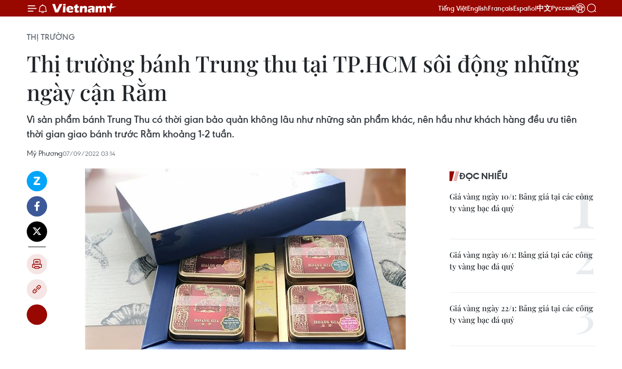

--- FILE ---
content_type: text/html;charset=utf-8
request_url: https://www.vietnamplus.vn/thi-truong-banh-trung-thu-tai-tphcm-soi-dong-nhung-ngay-can-ram-post815008.vnp
body_size: 35929
content:
<!DOCTYPE html> <html lang="vi" class="vn "> <head> <title>Thị trường bánh Trung thu tại TP.HCM sôi động những ngày cận Rằm | Vietnam+ (VietnamPlus)</title> <meta name="description" content="Vì sản phẩm bánh Trung Thu có thời gian bảo quản không lâu như những sản phẩm khác, nên hầu như khách hàng đều ưu tiên thời gian giao bánh trước Rằm khoảng 1-2 tuần."/> <meta name="keywords" content="bánh trung thu, tổ yến, bào ngư, bánh trung thu truyền thống"/> <meta name="news_keywords" content="bánh trung thu, tổ yến, bào ngư, bánh trung thu truyền thống"/> <meta http-equiv="Content-Type" content="text/html; charset=utf-8" /> <meta http-equiv="X-UA-Compatible" content="IE=edge"/> <meta http-equiv="refresh" content="1800" /> <meta name="revisit-after" content="1 days" /> <meta name="viewport" content="width=device-width, initial-scale=1"> <meta http-equiv="content-language" content="vi" /> <meta name="format-detection" content="telephone=no"/> <meta name="format-detection" content="address=no"/> <meta name="apple-mobile-web-app-capable" content="yes"> <meta name="apple-mobile-web-app-status-bar-style" content="black"> <meta name="apple-mobile-web-app-title" content="Vietnam+ (VietnamPlus)"/> <meta name="referrer" content="no-referrer-when-downgrade"/> <link rel="shortcut icon" href="https://media.vietnamplus.vn/assets/web/styles/img/favicon.ico" type="image/x-icon" /> <link rel="preconnect" href="https://media.vietnamplus.vn"/> <link rel="dns-prefetch" href="https://media.vietnamplus.vn"/> <link rel="preconnect" href="//www.google-analytics.com" /> <link rel="preconnect" href="//www.googletagmanager.com" /> <link rel="preconnect" href="//stc.za.zaloapp.com" /> <link rel="preconnect" href="//fonts.googleapis.com" /> <link rel="preconnect" href="//pagead2.googlesyndication.com"/> <link rel="preconnect" href="//tpc.googlesyndication.com"/> <link rel="preconnect" href="//securepubads.g.doubleclick.net"/> <link rel="preconnect" href="//accounts.google.com"/> <link rel="preconnect" href="//adservice.google.com"/> <link rel="preconnect" href="//adservice.google.com.vn"/> <link rel="preconnect" href="//www.googletagservices.com"/> <link rel="preconnect" href="//partner.googleadservices.com"/> <link rel="preconnect" href="//tpc.googlesyndication.com"/> <link rel="preconnect" href="//za.zdn.vn"/> <link rel="preconnect" href="//sp.zalo.me"/> <link rel="preconnect" href="//connect.facebook.net"/> <link rel="preconnect" href="//www.facebook.com"/> <link rel="dns-prefetch" href="//www.google-analytics.com" /> <link rel="dns-prefetch" href="//www.googletagmanager.com" /> <link rel="dns-prefetch" href="//stc.za.zaloapp.com" /> <link rel="dns-prefetch" href="//fonts.googleapis.com" /> <link rel="dns-prefetch" href="//pagead2.googlesyndication.com"/> <link rel="dns-prefetch" href="//tpc.googlesyndication.com"/> <link rel="dns-prefetch" href="//securepubads.g.doubleclick.net"/> <link rel="dns-prefetch" href="//accounts.google.com"/> <link rel="dns-prefetch" href="//adservice.google.com"/> <link rel="dns-prefetch" href="//adservice.google.com.vn"/> <link rel="dns-prefetch" href="//www.googletagservices.com"/> <link rel="dns-prefetch" href="//partner.googleadservices.com"/> <link rel="dns-prefetch" href="//tpc.googlesyndication.com"/> <link rel="dns-prefetch" href="//za.zdn.vn"/> <link rel="dns-prefetch" href="//sp.zalo.me"/> <link rel="dns-prefetch" href="//connect.facebook.net"/> <link rel="dns-prefetch" href="//www.facebook.com"/> <link rel="dns-prefetch" href="//graph.facebook.com"/> <link rel="dns-prefetch" href="//static.xx.fbcdn.net"/> <link rel="dns-prefetch" href="//staticxx.facebook.com"/> <script> var cmsConfig = { domainDesktop: 'https://www.vietnamplus.vn', domainMobile: 'https://www.vietnamplus.vn', domainApi: 'https://api.vietnamplus.vn', domainStatic: 'https://media.vietnamplus.vn', domainLog: 'https://log.vietnamplus.vn', googleAnalytics: 'G\-79WRYYR5JK', siteId: 0, pageType: 1, objectId: 815008, adsZone: 218, allowAds: true, adsLazy: true, antiAdblock: true, }; var USER_AGENT=window.navigator&&(window.navigator.userAgent||window.navigator.vendor)||window.opera||"",IS_MOBILE=/Android|webOS|iPhone|iPod|BlackBerry|Windows Phone|IEMobile|Mobile Safari|Opera Mini/i.test(USER_AGENT),IS_REDIRECT=!1;function setCookie(e,o,i){var n=new Date,i=(n.setTime(n.getTime()+24*i*60*60*1e3),"expires="+n.toUTCString());document.cookie=e+"="+o+"; "+i+";path=/;"}function getCookie(e){var o=document.cookie.indexOf(e+"="),i=o+e.length+1;return!o&&e!==document.cookie.substring(0,e.length)||-1===o?null:(-1===(e=document.cookie.indexOf(";",i))&&(e=document.cookie.length),unescape(document.cookie.substring(i,e)))}IS_MOBILE&&getCookie("isDesktop")&&(setCookie("isDesktop",1,-1),window.location=window.location.pathname.replace(".amp", ".vnp")+window.location.search,IS_REDIRECT=!0); </script> <script> if(USER_AGENT && USER_AGENT.indexOf("facebot") <= 0 && USER_AGENT.indexOf("facebookexternalhit") <= 0) { var query = ''; var hash = ''; if (window.location.search) query = window.location.search; if (window.location.hash) hash = window.location.hash; var canonicalUrl = 'https://www.vietnamplus.vn/thi-truong-banh-trung-thu-tai-tphcm-soi-dong-nhung-ngay-can-ram-post815008.vnp' + query + hash ; var curUrl = decodeURIComponent(window.location.href); if(!location.port && canonicalUrl.startsWith("http") && curUrl != canonicalUrl){ window.location.replace(canonicalUrl); } } </script> <meta property="fb:pages" content="120834779440" /> <meta property="fb:app_id" content="1960985707489919" /> <meta name="author" content="Vietnam+ (VietnamPlus)" /> <meta name="copyright" content="Copyright © 2026 by Vietnam+ (VietnamPlus)" /> <meta name="RATING" content="GENERAL" /> <meta name="GENERATOR" content="Vietnam+ (VietnamPlus)" /> <meta content="Vietnam+ (VietnamPlus)" itemprop="sourceOrganization" name="source"/> <meta content="news" itemprop="genre" name="medium"/> <meta name="robots" content="noarchive, max-image-preview:large, index, follow" /> <meta name="GOOGLEBOT" content="noarchive, max-image-preview:large, index, follow" /> <link rel="canonical" href="https://www.vietnamplus.vn/thi-truong-banh-trung-thu-tai-tphcm-soi-dong-nhung-ngay-can-ram-post815008.vnp" /> <meta property="og:site_name" content="Vietnam+ (VietnamPlus)"/> <meta property="og:rich_attachment" content="true"/> <meta property="og:type" content="article"/> <meta property="og:url" content="https://www.vietnamplus.vn/thi-truong-banh-trung-thu-tai-tphcm-soi-dong-nhung-ngay-can-ram-post815008.vnp"/> <meta property="og:image" content="https://media.vietnamplus.vn/images/c14f6479e83e315b4cf3a2906cc6a51e27bcf62d5cfade9111d6ee1858caf5cb538bb04e91b1d174a29c79b8d977c704f3f9e78747269b6795f9fd6773956bad01c03c9d80cc25a3b21b080466184701/banh_trung_thu.jpg.webp"/> <meta property="og:image:width" content="1200"/> <meta property="og:image:height" content="630"/> <meta property="og:title" content="Thị trường bánh Trung thu tại TP.HCM sôi động những ngày cận Rằm"/> <meta property="og:description" content="Vì sản phẩm bánh Trung Thu có thời gian bảo quản không lâu như những sản phẩm khác, nên hầu như khách hàng đều ưu tiên thời gian giao bánh trước Rằm khoảng 1-2 tuần."/> <meta name="twitter:card" value="summary"/> <meta name="twitter:url" content="https://www.vietnamplus.vn/thi-truong-banh-trung-thu-tai-tphcm-soi-dong-nhung-ngay-can-ram-post815008.vnp"/> <meta name="twitter:title" content="Thị trường bánh Trung thu tại TP.HCM sôi động những ngày cận Rằm"/> <meta name="twitter:description" content="Vì sản phẩm bánh Trung Thu có thời gian bảo quản không lâu như những sản phẩm khác, nên hầu như khách hàng đều ưu tiên thời gian giao bánh trước Rằm khoảng 1-2 tuần."/> <meta name="twitter:image" content="https://media.vietnamplus.vn/images/c14f6479e83e315b4cf3a2906cc6a51e27bcf62d5cfade9111d6ee1858caf5cb538bb04e91b1d174a29c79b8d977c704f3f9e78747269b6795f9fd6773956bad01c03c9d80cc25a3b21b080466184701/banh_trung_thu.jpg.webp"/> <meta name="twitter:site" content="@Vietnam+ (VietnamPlus)"/> <meta name="twitter:creator" content="@Vietnam+ (VietnamPlus)"/> <meta property="article:publisher" content="https://www.facebook.com/VietnamPlus" /> <meta property="article:tag" content="bánh trung thu, tổ yến, bào ngư, bánh trung thu truyền thống"/> <meta property="article:section" content="Thị trường,Kinh doanh,Kinh tế" /> <meta property="article:published_time" content="2022-09-07T10:14:44+0700"/> <meta property="article:modified_time" content="2022-09-07T10:14:44+0700"/> <link rel="amphtml" href="https://www.vietnamplus.vn/thi-truong-banh-trung-thu-tai-tphcm-soi-dong-nhung-ngay-can-ram-post815008.amp" /> <script type="application/ld+json"> { "@context": "http://schema.org", "@type": "Organization", "name": "Vietnam+ (VietnamPlus)", "url": "https://www.vietnamplus.vn", "logo": "https://media.vietnamplus.vn/assets/web/styles/img/logo.png", "foundingDate": "2008", "founders": [ { "@type": "Person", "name": "Thông tấn xã Việt Nam (TTXVN)" } ], "address": [ { "@type": "PostalAddress", "streetAddress": "Số 05 Lý Thường Kiệt - Hà Nội - Việt Nam", "addressLocality": "Hà Nội City", "addressRegion": "Northeast", "postalCode": "100000", "addressCountry": "VNM" } ], "contactPoint": [ { "@type": "ContactPoint", "telephone": "+84-243-941-1349", "contactType": "customer service" }, { "@type": "ContactPoint", "telephone": "+84-243-941-1348", "contactType": "customer service" } ], "sameAs": [ "https://www.facebook.com/VietnamPlus", "https://www.tiktok.com/@vietnamplus", "https://twitter.com/vietnamplus", "https://www.youtube.com/c/BaoVietnamPlus" ] } </script> <script type="application/ld+json"> { "@context" : "https://schema.org", "@type" : "WebSite", "name": "Vietnam+ (VietnamPlus)", "url": "https://www.vietnamplus.vn", "alternateName" : "Báo điện tử VIETNAMPLUS, Cơ quan của Thông tấn xã Việt Nam (TTXVN)", "potentialAction": { "@type": "SearchAction", "target": { "@type": "EntryPoint", "urlTemplate": "https://www.vietnamplus.vn/search/?q={search_term_string}" }, "query-input": "required name=search_term_string" } } </script> <script type="application/ld+json"> { "@context":"http://schema.org", "@type":"BreadcrumbList", "itemListElement":[ { "@type":"ListItem", "position":1, "item":{ "@id":"https://www.vietnamplus.vn/tinthitruong/", "name":"Thị trường" } } ] } </script> <script type="application/ld+json"> { "@context": "http://schema.org", "@type": "NewsArticle", "mainEntityOfPage":{ "@type":"WebPage", "@id":"https://www.vietnamplus.vn/thi-truong-banh-trung-thu-tai-tphcm-soi-dong-nhung-ngay-can-ram-post815008.vnp" }, "headline": "Thị trường bánh Trung thu tại TP.HCM sôi động những ngày cận Rằm", "description": "Vì sản phẩm bánh Trung Thu có thời gian bảo quản không lâu như những sản phẩm khác, nên hầu như khách hàng đều ưu tiên thời gian giao bánh trước Rằm khoảng 1-2 tuần.", "image": { "@type": "ImageObject", "url": "https://media.vietnamplus.vn/images/c14f6479e83e315b4cf3a2906cc6a51e27bcf62d5cfade9111d6ee1858caf5cb538bb04e91b1d174a29c79b8d977c704f3f9e78747269b6795f9fd6773956bad01c03c9d80cc25a3b21b080466184701/banh_trung_thu.jpg.webp", "width" : 1200, "height" : 675 }, "datePublished": "2022-09-07T10:14:44+0700", "dateModified": "2022-09-07T10:14:44+0700", "author": { "@type": "Person", "name": "Mỹ Phương" }, "publisher": { "@type": "Organization", "name": "Vietnam+ (VietnamPlus)", "logo": { "@type": "ImageObject", "url": "https://media.vietnamplus.vn/assets/web/styles/img/logo.png" } } } </script> <link rel="preload" href="https://media.vietnamplus.vn/assets/web/styles/css/main.min-1.0.15.css" as="style"> <link rel="preload" href="https://media.vietnamplus.vn/assets/web/js/main.min-1.0.35.js" as="script"> <link rel="preload" href="https://media.vietnamplus.vn/assets/web/js/detail.min-1.0.16.js" as="script"> <link rel="preload" href="https://common.mcms.one/assets/styles/css/vietnamplus-1.0.0.css" as="style"> <link rel="stylesheet" href="https://common.mcms.one/assets/styles/css/vietnamplus-1.0.0.css"> <link id="cms-style" rel="stylesheet" href="https://media.vietnamplus.vn/assets/web/styles/css/main.min-1.0.15.css"> <style>.infographic-page { overflow-x: hidden;
}</style> <script type="text/javascript"> var _metaOgUrl = 'https://www.vietnamplus.vn/thi-truong-banh-trung-thu-tai-tphcm-soi-dong-nhung-ngay-can-ram-post815008.vnp'; var page_title = document.title; var tracked_url = window.location.pathname + window.location.search + window.location.hash; var cate_path = 'tinthitruong'; if (cate_path.length > 0) { tracked_url = "/" + cate_path + tracked_url; } </script> <script async="" src="https://www.googletagmanager.com/gtag/js?id=G-79WRYYR5JK"></script> <script> window.dataLayer = window.dataLayer || []; function gtag(){dataLayer.push(arguments);} gtag('js', new Date()); gtag('config', 'G-79WRYYR5JK', {page_path: tracked_url}); </script> <script>window.dataLayer = window.dataLayer || [];dataLayer.push({'pageCategory': '/tinthitruong'});</script> <script> window.dataLayer = window.dataLayer || []; dataLayer.push({ 'event': 'Pageview', 'articleId': '815008', 'articleTitle': 'Thị trường bánh Trung thu tại TP.HCM sôi động những ngày cận Rằm', 'articleCategory': 'Thị trường,Kinh doanh,Kinh tế', 'articleAlowAds': true, 'articleAuthor': 'Mỹ Phương ', 'articleType': 'detail', 'articleTags': 'bánh trung thu, tổ yến, bào ngư, bánh trung thu truyền thống', 'articlePublishDate': '2022-09-07T10:14:44+0700', 'articleThumbnail': 'https://media.vietnamplus.vn/images/c14f6479e83e315b4cf3a2906cc6a51e27bcf62d5cfade9111d6ee1858caf5cb538bb04e91b1d174a29c79b8d977c704f3f9e78747269b6795f9fd6773956bad01c03c9d80cc25a3b21b080466184701/banh_trung_thu.jpg.webp', 'articleShortUrl': 'https://www.vietnamplus.vn/thi-truong-banh-trung-thu-tai-tphcm-soi-dong-nhung-ngay-can-ram-post815008.vnp', 'articleFullUrl': 'https://www.vietnamplus.vn/thi-truong-banh-trung-thu-tai-tphcm-soi-dong-nhung-ngay-can-ram-post815008.vnp', }); </script> <script> window.dataLayer = window.dataLayer || []; dataLayer.push({'articleAuthor': 'Mỹ Phương ', 'articleAuthorID': '0'}); </script> <script type='text/javascript'> gtag('event', 'article_page',{ 'articleId': '815008', 'articleTitle': 'Thị trường bánh Trung thu tại TP.HCM sôi động những ngày cận Rằm', 'articleCategory': 'Thị trường,Kinh doanh,Kinh tế', 'articleAlowAds': true, 'articleAuthor': 'Mỹ Phương ', 'articleType': 'detail', 'articleTags': 'bánh trung thu, tổ yến, bào ngư, bánh trung thu truyền thống', 'articlePublishDate': '2022-09-07T10:14:44+0700', 'articleThumbnail': 'https://media.vietnamplus.vn/images/c14f6479e83e315b4cf3a2906cc6a51e27bcf62d5cfade9111d6ee1858caf5cb538bb04e91b1d174a29c79b8d977c704f3f9e78747269b6795f9fd6773956bad01c03c9d80cc25a3b21b080466184701/banh_trung_thu.jpg.webp', 'articleShortUrl': 'https://www.vietnamplus.vn/thi-truong-banh-trung-thu-tai-tphcm-soi-dong-nhung-ngay-can-ram-post815008.vnp', 'articleFullUrl': 'https://www.vietnamplus.vn/thi-truong-banh-trung-thu-tai-tphcm-soi-dong-nhung-ngay-can-ram-post815008.vnp', }); </script> <script>(function(w,d,s,l,i){w[l]=w[l]||[];w[l].push({'gtm.start': new Date().getTime(),event:'gtm.js'});var f=d.getElementsByTagName(s)[0], j=d.createElement(s),dl=l!='dataLayer'?'&l='+l:'';j.async=true;j.src= 'https://www.googletagmanager.com/gtm.js?id='+i+dl;f.parentNode.insertBefore(j,f); })(window,document,'script','dataLayer','GTM-5WM58F3N');</script> <script type="text/javascript"> !function(){"use strict";function e(e){var t=!(arguments.length>1&&void 0!==arguments[1])||arguments[1],c=document.createElement("script");c.src=e,t?c.type="module":(c.async=!0,c.type="text/javascript",c.setAttribute("nomodule",""));var n=document.getElementsByTagName("script")[0];n.parentNode.insertBefore(c,n)}!function(t,c){!function(t,c,n){var a,o,r;n.accountId=c,null!==(a=t.marfeel)&&void 0!==a||(t.marfeel={}),null!==(o=(r=t.marfeel).cmd)&&void 0!==o||(r.cmd=[]),t.marfeel.config=n;var i="https://sdk.mrf.io/statics";e("".concat(i,"/marfeel-sdk.js?id=").concat(c),!0),e("".concat(i,"/marfeel-sdk.es5.js?id=").concat(c),!1)}(t,c,arguments.length>2&&void 0!==arguments[2]?arguments[2]:{})}(window,2272,{} )}(); </script> <script src="https://jsc.mgid.com/site/948646.js" async></script>
<script defer type="application/javascript" src="//anymind360.com/js/645/ats.js"></script>
<script defer src="https://pagead2.googlesyndication.com/pagead/js/adsbygoogle.js" crossorigin="anonymous"></script>
<style>
.google-auto-placed{display:none !important}
</style> <script async src="https://sp.zalo.me/plugins/sdk.js"></script> </head> <body class="detail-page"> <noscript><iframe src="https://www.googletagmanager.com/ns.html?id=GTM-5WM58F3N" height="0" width="0" style="display:none;visibility:hidden"></iframe></noscript> <div id="sdaWeb_SdaMasthead" class="rennab rennab-top" data-platform="1" data-position="Web_SdaMasthead" style="display:none"> </div> <header class=" site-header"> <div class="sticky"> <div class="container"> <i class="ic-menu"></i> <i class="ic-bell"></i> <div id="header-news" class="pick-news hidden" data-source="header-latest-news"></div> <a class="small-logo" href="/" title="Vietnam+ (VietnamPlus)">Vietnam+ (VietnamPlus)</a> <ul class="menu"> <li> <a href="/" title="Tiếng Việt" target="_blank">Tiếng Việt</a> </li> <li> <a href="https://en.vietnamplus.vn" title="English" target="_blank" rel="nofollow">English</a> </li> <li> <a href="https://fr.vietnamplus.vn" title="Français" target="_blank" rel="nofollow">Français</a> </li> <li> <a href="https://es.vietnamplus.vn" title="Español" target="_blank" rel="nofollow">Español</a> </li> <li> <a href="https://zh.vietnamplus.vn" title="中文" target="_blank" rel="nofollow">中文</a> </li> <li> <a href="https://ru.vietnamplus.vn" title="Русский" target="_blank" rel="nofollow">Русский</a> </li> <li> <a class="ic-hn" href="https://hanoi.vietnamplus.vn/" target="_blank" rel="nofollow" title="Thăng Long - Hà Nội"><i class="hanoi-icon"></i></a> </li> </ul> <div class="search-wrapper"> <i class="ic-search"></i> <input type="text" class="search txtsearch" placeholder="Nhập từ khóa"> </div> <div class="user-menu" id="userprofile"></div> </div> </div> </header> <div class="site-body"> <div id="sdaWeb_SdaBackground" class="rennab " data-platform="1" data-position="Web_SdaBackground" style="display:none"> </div> <div class="container"> <div class="breadcrumb breadcrumb-detail"> <h2 class="main"> <a href="https://www.vietnamplus.vn/tinthitruong/" title="Thị trường" class="active">Thị trường</a> </h2> </div> <div id="sdaWeb_SdaTop" class="rennab " data-platform="1" data-position="Web_SdaTop" style="display:none"> </div> <div class="article"> <h1 class="article__title cms-title "> Thị trường bánh Trung thu tại TP.HCM sôi động những ngày cận Rằm </h1> <div class="article__sapo cms-desc"> Vì sản phẩm bánh Trung Thu có thời gian bảo quản không lâu như những sản phẩm khác, nên hầu như khách hàng đều ưu tiên thời gian giao bánh trước Rằm khoảng 1-2 tuần. </div> <div id="sdaWeb_SdaArticleAfterSapo" class="rennab " data-platform="1" data-position="Web_SdaArticleAfterSapo" style="display:none"> </div> <div class="article__meta"> <span class="author cms-author">Mỹ Phương </span> <time class="time" datetime="2022-09-07T10:14:44+0700" data-time="1662520484" data-friendly="false">07/09/2022 10:14</time> <meta class="cms-date" itemprop="datePublished" content="2022-09-07T10:14:44+0700"> </div> <div class="col"> <div class="main-col content-col"> <div class="article__body zce-content-body cms-body" itemprop="articleBody"> <div class="social-pin sticky article__social"> <a href="javascript:void(0);" class="zl zalo-share-button" title="Zalo" data-href="https://www.vietnamplus.vn/thi-truong-banh-trung-thu-tai-tphcm-soi-dong-nhung-ngay-can-ram-post815008.vnp" data-oaid="4486284411240520426" data-layout="1" data-color="blue" data-customize="true">Zalo</a> <a href="javascript:void(0);" class="item fb" data-href="https://www.vietnamplus.vn/thi-truong-banh-trung-thu-tai-tphcm-soi-dong-nhung-ngay-can-ram-post815008.vnp" data-rel="facebook" title="Facebook">Facebook</a> <a href="javascript:void(0);" class="item tw" data-href="https://www.vietnamplus.vn/thi-truong-banh-trung-thu-tai-tphcm-soi-dong-nhung-ngay-can-ram-post815008.vnp" data-rel="twitter" title="Twitter">Twitter</a> <a href="javascript:void(0);" class="bookmark sendbookmark hidden" onclick="ME.sendBookmark(this, 815008);" data-id="815008" title="Lưu bài viết">Lưu bài viết</a> <a href="javascript:void(0);" class="print sendprint" title="Print" data-href="/print-815008.html">Bản in</a> <a href="javascript:void(0);" class="item link" data-href="https://www.vietnamplus.vn/thi-truong-banh-trung-thu-tai-tphcm-soi-dong-nhung-ngay-can-ram-post815008.vnp" data-rel="copy" title="Copy link">Copy link</a> <div id='shortenlink-container'></div> </div> <div class="article-photo"> <img alt="Thị trường bánh Trung thu tại TP.HCM sôi động những ngày cận Rằm ảnh 1" src="[data-uri]" class="lazyload cms-photo" data-large-src="https://media.vietnamplus.vn/images/db3eecc2e589c60996480488f99e20f4ff99f410466c231106493ad4ac5d1c977e2eecdc2201748b07756519ba2a647f4f9efb0c8972265f49d8f86164867992/banh_trung_thu.jpg" data-src="https://media.vietnamplus.vn/images/4359a3df9b251435296fbde0195654ba334016f9991785dd019967413ce3e7c78d7841230c5cc795091e807d8cd361c3a74f6b1bfe70b3203772c7979020cefa/banh_trung_thu.jpg" title="Nhiều đơn vị sản xuất, kinh doanh tung ra đa dạng mẫu hộp quà bánh Trung thu 2022 có thiết kế sang trọng, tinh tế hướng đến phục vụ phân khúc khách hàng cao cấp. (Ảnh: Mỹ Phương/TTXVN)"><span>Nhiều đơn vị sản xuất, kinh doanh tung ra đa dạng mẫu hộp quà bánh Trung thu 2022 có thiết kế sang trọng, tinh tế hướng đến phục vụ phân khúc khách hàng cao cấp. (Ảnh: Mỹ Phương/TTXVN)</span>
</div>
<p>Chỉ còn vài ngày nữa là đến Tết Trung Thu, thị trường bánh Trung Thu&nbsp;tại Thành phố Hồ Chí Minh&nbsp;cũng bước vào mùa cao điểm cả ở kinh doanh trực tiếp lẫn trực tuyến.</p>
<p>Đồng thời, các đơn vị bán buôn cũng đẩy mạnh việc trả đơn hàng cho khách mua sỉ và mua lẻ.</p>
<p>Theo anh Thành Tài, Chủ cửa hàng kinh doanh bánh Trung Thu&nbsp;truyền thống tại Quận 5, Thành phố Hồ Chí Minh, từ những ngày đầu tháng 9, cửa hàng đã tập trung trả đơn cho khách mua&nbsp;sỉ đã đặt hàng từ trước đó.</p>
<p>Vì sản phẩm bánh Trung Thu&nbsp;có thời gian bảo quản không lâu như những sản phẩm khác, nên hầu như khách hàng đều ưu tiên thời gian giao bánh trước Trung Thu&nbsp;khoảng 1-2 tuần.</p>
<p>Anh Thành Tài cho biết thêm, bộ phận khách hàng mua sỉ hay đặt hàng trước thường phục vụ nhu cầu biếu, tặng nên yêu cầu khắt khe về chất lượng, an toàn thực phẩm và mẫu mã thiết kế.</p>
<p><strong><a href="https://www.vietnamplus.vn/co-gai-9x-khoac-chiec-ao-nghe-thuat-cho-banh-trung-thu-truyen-thong/814068.vnp" class="cms-relate">[Cô gái 9x khoác chiếc áo nghệ thuật cho bánh Trung Thu truyền thống]</a></strong></p>
<p>Do đó, thị trường bánh Trung Thu&nbsp;trong những năm gần đây tuy khởi động sớm trước 1-2 tháng, nhưng thời gian bán buôn sôi động vẫn rơi vào những tuần cận Trung Thu.</p>
<p>Trong khi đó, tại một số trung tâm thương mại, hệ thống siêu thị, chuỗi cửa hàng chuyên kinh doanh bánh ngọt... trên địa bàn Thành phố Hồ Chí Minh&nbsp;ghi nhận lượng khách đến mua bánh Trung Thu&nbsp;tăng gấp đôi so với thời điểm cuối tháng 8; trong đó, lượng khách mua lẻ từ 1-3 hộp gồm 4 sản phẩm, 6 sản phẩm hoặc 8 sản phẩm... có giá dao động từ 250.000-550.000 đồng/hộp.</p>
<div class="sda_middle"> <div id="sdaWeb_SdaArticleMiddle" class="rennab fyi" data-platform="1" data-position="Web_SdaArticleMiddle"> </div>
</div>
<p>Đại diện một nhà bán lẻ tại Thành phố Hồ Chí Minh&nbsp;cho hay lợi thế của kênh bán lẻ hiện đại là kinh doanh đa dạng thương hiệu bánh Trung Thu&nbsp;của những doanh nghiệp uy tín trên thị trường và tạo được niềm tin đối với người tiêu dùng.</p>
<p>Bên cạnh đó, bánh Trung Thu&nbsp;kinh doanh tại kênh bán lẻ hiện đại có điều kiện bảo quản tốt hơn và đảm bảo chất lượng tốt nhất đến tay người tiêu dùng đầu cuối.</p>
<p>Cụ thể, tại trung tâm thương mại, hệ thống siêu thị, chuỗi cửa hàng chuyên kinh doanh bánh ngọt... trên địa bàn Thành phố Hồ Chí Minh&nbsp;như Co.opmart, Co.opXtra, MM Mega Market, LOTTE Mart, Aeon Mall... đều dành vị trí đẹp để trưng bày bánh Trung Thu&nbsp;các loại và niêm yết giá cả chi tiết cho từng dòng sản phẩm.</p>
<div class="article-photo"> <img alt="Thị trường bánh Trung thu tại TP.HCM sôi động những ngày cận Rằm ảnh 2" src="[data-uri]" class="lazyload cms-photo" data-large-src="https://media.vietnamplus.vn/images/db3eecc2e589c60996480488f99e20f4ff99f410466c231106493ad4ac5d1c973e4c8811d9930a88c8b237bde81b16783baf0aa24dfd57111e811a4b44265e78/banh_trung_thu_2.jpg" data-src="https://media.vietnamplus.vn/images/4359a3df9b251435296fbde0195654ba334016f9991785dd019967413ce3e7c79e5de067515787d0a86ad08cac0c37881d175058d9a59d4e21100ddb41c54c45/banh_trung_thu_2.jpg" title="Một số chuỗi càphê tại Thành phố Hồ Chí Minh đưa ra thông điệp &quot;Trăng nhà kết nối&quot; quảng bá các dòng sản phẩm bánh Trung thu 2022 đến khách hàng. (Ảnh: Mỹ Phương/TTXVN)"><span> Một số chuỗi càphê tại Thành phố Hồ Chí Minh đưa ra thông điệp "Trăng nhà kết nối" quảng bá các dòng sản phẩm bánh Trung thu 2022 đến khách hàng. (Ảnh: Mỹ Phương/TTXVN)</span>
</div>
<p>Do đó, người tiêu dùng dễ dàng lựa chọn những combo theo hộp được thiết kế sẵn, hoặc có thể linh hoạt phối hộp bánh theo sở thích hay nhu cầu cá nhân với đa dạng giá tiền và trọng lượng.</p>
<p>Trong khi đó, thị trường bánh Trung Thu&nbsp;online cũng không kém phần nhộn nhịp, khi tấp nập giao nhận đơn hàng với lợi thế cạnh tranh mua sắm thanh toán không tiền mặt, phục vụ 24/7, giao hàng tận nơi theo thời gian yêu cầu...</p>
<p>Những&nbsp;đơn vị tham gia thị trường này,&nbsp;giới thiệu hầu hết dòng sản phẩm bánh Trung Thu&nbsp;2022 của tất cả thương hiệu có mặt trên thị trường.</p>
<p>Ngoài ra, thị trường bánh Trung Thu&nbsp;online còn có sự tham gia của bộ phần người kinh doanh bánh Trung Thu&nbsp;"nhà làm" với phong phú hương vị truyền thống lẫn hiện đại.</p>
<p>Những dòng sản phẩm bánh Trung Thu&nbsp;"nhà làm"&nbsp;hấp dẫn khách hàng bởi nguyên phụ liệu cải tiến mới lạ, mẫu mã bánh và hộp đựng bánh đổi mới sáng tạo...</p>
<div class="sda_middle"> <div id="sdaWeb_SdaArticleMiddle1" class="rennab fyi" data-platform="1" data-position="Web_SdaArticleMiddle1"> </div>
</div>
<p>Báo cáo nhanh của một số thương hiệu bánh Trung Thu&nbsp;tại Thành phố Hồ Chí Minh&nbsp;cho thấy, mùa bánh Trung Thu&nbsp;2022 có xu hướng ưa chuộng những dòng sản phẩm bánh có trọng lượng nhỏ hoặc trung, ít đường, sử dụng nguyên liệu tự nhiên... ; trong đó, có thể kể đến một số dòng sản phẩm được người tiêu dùng ưu tiên lựa chọn như bánh Trung dành cho người ăn kiêng; bánh Trung Thu&nbsp;sử dụng màu tự nhiên từ rau củ, quả; bánh Trung Thu&nbsp;theo công thức Trung Quốc, Nhật Bản...</p>
<p>Mặt khác, nhằm đáp ứng tốt thị hiếu tiêu dùng của tất cả khách hàng, một số thương hiệu như ABC, Givral, SweetHome Bankery, Như Lan, KIDO's... đều tung ra dòng bánh chay&nbsp;với hương vị độc đáo, mới lạ để phục vụ thị trường bánh Trung Thu&nbsp;2022.</p>
<p>Các dòng sản phẩm bánh chay cũng đảm bảo sự phong phú với bánh nướng, bánh dẻo, bánh mochi... và tiêu chuẩn chất lượng, an toàn thực phẩm đến tay khách hàng.</p>
<p>Ở góc người tiêu dùng, anh Quốc Việt, cư ngụ tại thành phố Thủ Đức, Thành phố Hồ Chí Minh&nbsp;chia sẻ, đối với dòng sản phẩm bánh Trung Thu&nbsp;biếu, tặng thì người tiêu dùng chú trọng chất lượng, trọng lượng, mẫu mã thiết kế của cả bánh lẫn hộp đựng bánh.</p>
<p>Trong khi đó, với dòng sản phẩm bánh Trung Thu&nbsp;mua về dùng, thì người dân có phần quan tâm sản phẩm mới, hương vị mới.</p>
<p>Đồng quan điểm, chị Hồng Đức, cư dân tại quận Bình Thạnh cho rằng, thị trường bánh Trung Thu&nbsp;trong vài năm trở lại đây đã bão hòa, do người tiêu dùng có xu thế tìm kiếm những sản phẩm độc lạ, đáp ứng nhu cầu thưởng thức hương vị, hơn là ăn nhiều như trước đây.</p>
<p>Bánh Trung Thu&nbsp;cũng là một trong những loại bánh có chất dinh dưỡng cao, chế biến từ nhiều nguyên vật liệu... nên trong xu hướng cân bằng dinh dưỡng thì người tiêu dùng ngày càng khắt khe trong việc thưởng thức sản phẩm này.</p>
<p>Theo dự báo ngay từ đầu mùa bánh Trung Thu&nbsp;2022 của nhiều doanh nghiệp, dòng sản phẩm bánh Trung Thu&nbsp;2022 mang bản sắc riêng hay được phủ màu sắc bản địa đang chiếm ưu thế trên thị trường.</p>
<p>Điển hình, người tiêu dùng tại Thành phố Hồ Chí Minh&nbsp;tìm kiếm và mua những dòng sản phẩm như bánh Trung Thu&nbsp;pha hương vị càphê, trà xanh, hoa đậu biếc, bí ngô; hay có sử dụng tỷ&nbsp;<span style="-webkit-text-size-adjust: 100%;">lệ phần trăm cao các nguyên vật liệu cao cấp, gồm tổ yến, bào ngư, vi cá, sò điệp.</span></p>
<div class="sda_middle"> <div id="sdaWeb_SdaArticleMiddle2" class="rennab fyi" data-platform="1" data-position="Web_SdaArticleMiddle2"> </div>
</div>
<p>Một số doanh nghiệp cũng đánh giá sức mua của thị trường bánh Trung Thu&nbsp;2022 sẽ duy trì ở mức hiện tại hoặc còn có thể sôi động hơn từ nay cho đến Trung Thu.</p>
<p>Cùng với đó, nhiều điểm bánh lẻ kích cầu tiêu dùng với hình thức ưu đãi 50%, mua 1 tặng 1... cũng sẽ góp phần thúc đẩy sức mua trên thị trường trong những ngày sắp tới.</p>
<p>Theo các chuyên gia dinh dưỡng, để đảm bảo mua và sử dụng bánh Trung Thu&nbsp;chất lượng, an toàn thực phẩm, người tiêu dùng cần xem kỹ hạn sử dụng, kiểm tra hình thức bên ngoài, thương hiệu và nguồn gốc xuất xứ sản phẩm.</p>
<p>Đặc biệt, người dân nên mua và sử dụng bánh Trung Thu&nbsp;tại điểm bán uy tín và có thương hiệu trên thị trường./.</p> <div class="article__source"> <div class="source"> <span class="name">(TTXVN/Vietnam+)</span> </div> </div> <div id="sdaWeb_SdaArticleAfterBody" class="rennab " data-platform="1" data-position="Web_SdaArticleAfterBody" style="display:none"> </div> </div> <div class="article__tag"> <a class="active" href="https://www.vietnamplus.vn/tag/banh-trung-thu-tag21963.vnp" title="bánh trung thu">#bánh trung thu</a> <a class="active" href="https://www.vietnamplus.vn/tag/to-yen-tag53220.vnp" title="tổ yến">#tổ yến</a> <a class="" href="https://www.vietnamplus.vn/tag/bao-ngu-tag140589.vnp" title="bào ngư">#bào ngư</a> <a class="" href="https://www.vietnamplus.vn/tag/banh-trung-thu-truyen-thong-tag140590.vnp" title="bánh trung thu truyền thống">#bánh trung thu truyền thống</a> <a class="link" href="https://www.vietnamplus.vn/region/tp-ho-chi-minh/126.vnp" title="Tp. Hồ Chí Minh"><i class="ic-location"></i> Tp. Hồ Chí Minh</a> </div> <div id="sdaWeb_SdaArticleAfterTag" class="rennab " data-platform="1" data-position="Web_SdaArticleAfterTag" style="display:none"> </div> <div class="wrap-social"> <div class="social-pin article__social"> <a href="javascript:void(0);" class="zl zalo-share-button" title="Zalo" data-href="https://www.vietnamplus.vn/thi-truong-banh-trung-thu-tai-tphcm-soi-dong-nhung-ngay-can-ram-post815008.vnp" data-oaid="4486284411240520426" data-layout="1" data-color="blue" data-customize="true">Zalo</a> <a href="javascript:void(0);" class="item fb" data-href="https://www.vietnamplus.vn/thi-truong-banh-trung-thu-tai-tphcm-soi-dong-nhung-ngay-can-ram-post815008.vnp" data-rel="facebook" title="Facebook">Facebook</a> <a href="javascript:void(0);" class="item tw" data-href="https://www.vietnamplus.vn/thi-truong-banh-trung-thu-tai-tphcm-soi-dong-nhung-ngay-can-ram-post815008.vnp" data-rel="twitter" title="Twitter">Twitter</a> <a href="javascript:void(0);" class="bookmark sendbookmark hidden" onclick="ME.sendBookmark(this, 815008);" data-id="815008" title="Lưu bài viết">Lưu bài viết</a> <a href="javascript:void(0);" class="print sendprint" title="Print" data-href="/print-815008.html">Bản in</a> <a href="javascript:void(0);" class="item link" data-href="https://www.vietnamplus.vn/thi-truong-banh-trung-thu-tai-tphcm-soi-dong-nhung-ngay-can-ram-post815008.vnp" data-rel="copy" title="Copy link">Copy link</a> <div id='shortenlink-container'></div> </div> <a href="https://news.google.com/publications/CAAqBwgKMN-18wowlLWFAw?hl=vi&gl=VN&ceid=VN%3Avi" class="google-news" target="_blank" title="Google News">Theo dõi VietnamPlus </a> </div> <div id="sdaWeb_SdaArticleAfterBody1" class="rennab " data-platform="1" data-position="Web_SdaArticleAfterBody1" style="display:none"> </div> <div id="sdaWeb_SdaArticleAfterBody2" class="rennab " data-platform="1" data-position="Web_SdaArticleAfterBody2" style="display:none"> </div> <div class="wrap-comment" id="comment815008" data-id="815008" data-type="20"></div> <div id="sdaWeb_SdaArticleAfterComment" class="rennab " data-platform="1" data-position="Web_SdaArticleAfterComment" style="display:none"> </div> <div class="box-related-news"> <h3 class="box-heading"> <span class="title">Tin liên quan</span> </h3> <div class="box-content" data-source="related-news"> <article class="story"> <figure class="story__thumb"> <a class="cms-link" href="https://www.vietnamplus.vn/nguoi-nghe-nhan-gan-nua-the-ky-giu-lua-nghe-lam-khuon-banh-trung-thu-post811968.vnp" title="Người nghệ nhân gần nửa thế kỷ &#39;giữ lửa&#39; nghề làm khuôn bánh Trung Thu"> <img class="lazyload" src="[data-uri]" data-src="https://media.vietnamplus.vn/images/c06a2343df4164d2fe2c753277d10fd8047dcd1e244ac68097efdf2a4474219b5258267c9f7bf4846ad8e842269a7b2e83d6b6a8020716e5179b893e73b744e7053e171119d1a20bf2c9b7b2fb00fd59/khuonbanh_20_of_27.jpg.webp" data-srcset="https://media.vietnamplus.vn/images/c06a2343df4164d2fe2c753277d10fd8047dcd1e244ac68097efdf2a4474219b5258267c9f7bf4846ad8e842269a7b2e83d6b6a8020716e5179b893e73b744e7053e171119d1a20bf2c9b7b2fb00fd59/khuonbanh_20_of_27.jpg.webp 1x, https://media.vietnamplus.vn/images/6894d4be18cd9842ac82a99313601c6c047dcd1e244ac68097efdf2a4474219b5258267c9f7bf4846ad8e842269a7b2e83d6b6a8020716e5179b893e73b744e7053e171119d1a20bf2c9b7b2fb00fd59/khuonbanh_20_of_27.jpg.webp 2x" alt="Người nghệ nhân gần nửa thế kỷ &#39;giữ lửa&#39; nghề làm khuôn bánh Trung Thu"> <noscript><img src="https://media.vietnamplus.vn/images/c06a2343df4164d2fe2c753277d10fd8047dcd1e244ac68097efdf2a4474219b5258267c9f7bf4846ad8e842269a7b2e83d6b6a8020716e5179b893e73b744e7053e171119d1a20bf2c9b7b2fb00fd59/khuonbanh_20_of_27.jpg.webp" srcset="https://media.vietnamplus.vn/images/c06a2343df4164d2fe2c753277d10fd8047dcd1e244ac68097efdf2a4474219b5258267c9f7bf4846ad8e842269a7b2e83d6b6a8020716e5179b893e73b744e7053e171119d1a20bf2c9b7b2fb00fd59/khuonbanh_20_of_27.jpg.webp 1x, https://media.vietnamplus.vn/images/6894d4be18cd9842ac82a99313601c6c047dcd1e244ac68097efdf2a4474219b5258267c9f7bf4846ad8e842269a7b2e83d6b6a8020716e5179b893e73b744e7053e171119d1a20bf2c9b7b2fb00fd59/khuonbanh_20_of_27.jpg.webp 2x" alt="Người nghệ nhân gần nửa thế kỷ &#39;giữ lửa&#39; nghề làm khuôn bánh Trung Thu" class="image-fallback"></noscript> </a> </figure> <h2 class="story__heading" data-tracking="811968"> <a class=" cms-link" href="https://www.vietnamplus.vn/nguoi-nghe-nhan-gan-nua-the-ky-giu-lua-nghe-lam-khuon-banh-trung-thu-post811968.vnp" title="Người nghệ nhân gần nửa thế kỷ &#39;giữ lửa&#39; nghề làm khuôn bánh Trung Thu"> <i class="ic-photo"></i> Người nghệ nhân gần nửa thế kỷ 'giữ lửa' nghề làm khuôn bánh Trung Thu </a> </h2> <time class="time" datetime="2022-08-19T14:01:08+0700" data-time="1660892468"> 19/08/2022 14:01 </time> <div class="story__summary story__shorten"> Những ngày gần Trung Thu, nghệ nhân Trần Văn Bản (xã Tiền Phong, huyện Thường Tín, Hà Nội) lại tất bật gõ, đẽo, hoàn thiện những khuôn bánh để giao cho khách hàng đến từ khắp nơi trên cả nước. </div> </article> <article class="story"> <figure class="story__thumb"> <a class="cms-link" href="https://www.vietnamplus.vn/xu-ly-nghiem-cac-vi-pham-trong-san-xuat-kinh-doanh-banh-trung-thu-post813036.vnp" title="Xử lý nghiêm các vi phạm trong sản xuất, kinh doanh bánh Trung Thu"> <img class="lazyload" src="[data-uri]" data-src="https://media.vietnamplus.vn/images/c06a2343df4164d2fe2c753277d10fd833ac14a65ed03f9cdad20ba060f8a67915722075d0f1badc397c86e7ef0b738d2770ac7f9d7f1aa2f873259f1d1555de/banh_trung_thu.jpg.webp" data-srcset="https://media.vietnamplus.vn/images/c06a2343df4164d2fe2c753277d10fd833ac14a65ed03f9cdad20ba060f8a67915722075d0f1badc397c86e7ef0b738d2770ac7f9d7f1aa2f873259f1d1555de/banh_trung_thu.jpg.webp 1x, https://media.vietnamplus.vn/images/6894d4be18cd9842ac82a99313601c6c33ac14a65ed03f9cdad20ba060f8a67915722075d0f1badc397c86e7ef0b738d2770ac7f9d7f1aa2f873259f1d1555de/banh_trung_thu.jpg.webp 2x" alt="Lực lượng quản lý thị trường tỉnh Gia Lai kiểm tra lô hàng bánh trung thu không rõ nguồn gốc, xuất xứ. (Ảnh: TTXVN phát)"> <noscript><img src="https://media.vietnamplus.vn/images/c06a2343df4164d2fe2c753277d10fd833ac14a65ed03f9cdad20ba060f8a67915722075d0f1badc397c86e7ef0b738d2770ac7f9d7f1aa2f873259f1d1555de/banh_trung_thu.jpg.webp" srcset="https://media.vietnamplus.vn/images/c06a2343df4164d2fe2c753277d10fd833ac14a65ed03f9cdad20ba060f8a67915722075d0f1badc397c86e7ef0b738d2770ac7f9d7f1aa2f873259f1d1555de/banh_trung_thu.jpg.webp 1x, https://media.vietnamplus.vn/images/6894d4be18cd9842ac82a99313601c6c33ac14a65ed03f9cdad20ba060f8a67915722075d0f1badc397c86e7ef0b738d2770ac7f9d7f1aa2f873259f1d1555de/banh_trung_thu.jpg.webp 2x" alt="Lực lượng quản lý thị trường tỉnh Gia Lai kiểm tra lô hàng bánh trung thu không rõ nguồn gốc, xuất xứ. (Ảnh: TTXVN phát)" class="image-fallback"></noscript> </a> </figure> <h2 class="story__heading" data-tracking="813036"> <a class=" cms-link" href="https://www.vietnamplus.vn/xu-ly-nghiem-cac-vi-pham-trong-san-xuat-kinh-doanh-banh-trung-thu-post813036.vnp" title="Xử lý nghiêm các vi phạm trong sản xuất, kinh doanh bánh Trung Thu"> Xử lý nghiêm các vi phạm trong sản xuất, kinh doanh bánh Trung Thu </a> </h2> <time class="time" datetime="2022-08-25T18:57:36+0700" data-time="1661428656"> 25/08/2022 18:57 </time> <div class="story__summary story__shorten"> Thị trường bánh Trung Thu khá sôi động và đa dạng giúp người mua có nhiều sự lựa chọn, song một số địa phương đã phát hiện và thu giữ lượng lớn bánh Trung Thu trôi nổi, không rõ nguồn gốc, xuất xứ. </div> </article> <article class="story"> <figure class="story__thumb"> <a class="cms-link" href="https://www.vietnamplus.vn/ha-noi-lien-tiep-phat-hien-banh-trung-thu-khong-ro-nguon-goc-post813391.vnp" title="Hà Nội liên tiếp phát hiện bánh Trung thu không rõ nguồn gốc"> <img class="lazyload" src="[data-uri]" data-src="https://media.vietnamplus.vn/images/[base64]/ha_noi_thu_giu_hang_nghin_chiec_banh_trung_thu_khong_co_nguon_goc_xuat_xu_2708.jpg.webp" data-srcset="https://media.vietnamplus.vn/images/[base64]/ha_noi_thu_giu_hang_nghin_chiec_banh_trung_thu_khong_co_nguon_goc_xuat_xu_2708.jpg.webp 1x, https://media.vietnamplus.vn/images/[base64]/ha_noi_thu_giu_hang_nghin_chiec_banh_trung_thu_khong_co_nguon_goc_xuat_xu_2708.jpg.webp 2x" alt="Hà Nội liên tiếp phát hiện bánh Trung thu không rõ nguồn gốc"> <noscript><img src="https://media.vietnamplus.vn/images/[base64]/ha_noi_thu_giu_hang_nghin_chiec_banh_trung_thu_khong_co_nguon_goc_xuat_xu_2708.jpg.webp" srcset="https://media.vietnamplus.vn/images/[base64]/ha_noi_thu_giu_hang_nghin_chiec_banh_trung_thu_khong_co_nguon_goc_xuat_xu_2708.jpg.webp 1x, https://media.vietnamplus.vn/images/[base64]/ha_noi_thu_giu_hang_nghin_chiec_banh_trung_thu_khong_co_nguon_goc_xuat_xu_2708.jpg.webp 2x" alt="Hà Nội liên tiếp phát hiện bánh Trung thu không rõ nguồn gốc" class="image-fallback"></noscript> </a> </figure> <h2 class="story__heading" data-tracking="813391"> <a class=" cms-link" href="https://www.vietnamplus.vn/ha-noi-lien-tiep-phat-hien-banh-trung-thu-khong-ro-nguon-goc-post813391.vnp" title="Hà Nội liên tiếp phát hiện bánh Trung thu không rõ nguồn gốc"> Hà Nội liên tiếp phát hiện bánh Trung thu không rõ nguồn gốc </a> </h2> <time class="time" datetime="2022-08-27T22:10:22+0700" data-time="1661613022"> 27/08/2022 22:10 </time> <div class="story__summary story__shorten"> Trên địa bàn thành phố Hà Nội, lực lượng chức năng đã phát hiện và thu giữ lượng lớn bánh Trung Thu trôi nổi, không rõ nguồn gốc, xuất xứ, không đảm bảo an toàn thực phẩm theo quy định của pháp luật. </div> </article> <article class="story"> <figure class="story__thumb"> <a class="cms-link" href="https://www.vietnamplus.vn/le-hoi-trung-thu-voi-chu-de-banh-trung-thu-va-trai-cay-3-mien-post814154.vnp" title="Lễ hội Trung Thu với chủ đề &#34;Bánh Trung Thu và trái cây 3 miền&#34;"> <img class="lazyload" src="[data-uri]" data-src="https://media.vietnamplus.vn/images/c06a2343df4164d2fe2c753277d10fd8bb77d6d0704c2f0b03b4a898f8f48bda82ef2c9df52fc241c0e2d43882f9cfca2d86e5a2a7fbaed12c05376c8691fc85/0109Trungthu.jpg.webp" data-srcset="https://media.vietnamplus.vn/images/c06a2343df4164d2fe2c753277d10fd8bb77d6d0704c2f0b03b4a898f8f48bda82ef2c9df52fc241c0e2d43882f9cfca2d86e5a2a7fbaed12c05376c8691fc85/0109Trungthu.jpg.webp 1x, https://media.vietnamplus.vn/images/6894d4be18cd9842ac82a99313601c6cbb77d6d0704c2f0b03b4a898f8f48bda82ef2c9df52fc241c0e2d43882f9cfca2d86e5a2a7fbaed12c05376c8691fc85/0109Trungthu.jpg.webp 2x" alt="Không gian trưng bày chủ đề Đèn thu lung linh với điểm nhấn là chiếc đèn kéo quân khổng lồ và rất nhiều loại đèn trung thu truyền thống như đèn ông sao, đèn cù, đèn thỏ...(Ảnh: Thanh Tùng/TTXVN)"> <noscript><img src="https://media.vietnamplus.vn/images/c06a2343df4164d2fe2c753277d10fd8bb77d6d0704c2f0b03b4a898f8f48bda82ef2c9df52fc241c0e2d43882f9cfca2d86e5a2a7fbaed12c05376c8691fc85/0109Trungthu.jpg.webp" srcset="https://media.vietnamplus.vn/images/c06a2343df4164d2fe2c753277d10fd8bb77d6d0704c2f0b03b4a898f8f48bda82ef2c9df52fc241c0e2d43882f9cfca2d86e5a2a7fbaed12c05376c8691fc85/0109Trungthu.jpg.webp 1x, https://media.vietnamplus.vn/images/6894d4be18cd9842ac82a99313601c6cbb77d6d0704c2f0b03b4a898f8f48bda82ef2c9df52fc241c0e2d43882f9cfca2d86e5a2a7fbaed12c05376c8691fc85/0109Trungthu.jpg.webp 2x" alt="Không gian trưng bày chủ đề Đèn thu lung linh với điểm nhấn là chiếc đèn kéo quân khổng lồ và rất nhiều loại đèn trung thu truyền thống như đèn ông sao, đèn cù, đèn thỏ...(Ảnh: Thanh Tùng/TTXVN)" class="image-fallback"></noscript> </a> </figure> <h2 class="story__heading" data-tracking="814154"> <a class=" cms-link" href="https://www.vietnamplus.vn/le-hoi-trung-thu-voi-chu-de-banh-trung-thu-va-trai-cay-3-mien-post814154.vnp" title="Lễ hội Trung Thu với chủ đề &#34;Bánh Trung Thu và trái cây 3 miền&#34;"> Lễ hội Trung Thu với chủ đề "Bánh Trung Thu và trái cây 3 miền" </a> </h2> <time class="time" datetime="2022-09-01T14:47:50+0700" data-time="1662018470"> 01/09/2022 14:47 </time> <div class="story__summary story__shorten"> Không gian trưng bày "Trung Thu xưa và nay" từ ngày 7-10/9 với chuỗi câu chuyện sẽ kể về lễ hội Trung Thu bằng hình ảnh về những nghi lễ Trung Thu xưa, hình ảnh cỗ Trung Thu, bánh, đồ chơi Trung Thu. </div> </article> <article class="story"> <figure class="story__thumb"> <a class="cms-link" href="https://www.vietnamplus.vn/da-nang-tam-giu-gan-4600-banh-trung-thu-va-keo-khong-ro-nguon-goc-post814952.vnp" title="Đà Nẵng: Tạm giữ gần 4.600 bánh Trung Thu và kẹo không rõ nguồn gốc"> <img class="lazyload" src="[data-uri]" data-src="https://media.vietnamplus.vn/images/c06a2343df4164d2fe2c753277d10fd833ac14a65ed03f9cdad20ba060f8a6795555fb6c54b2b57f77bfbc866e379eb32805ce6edf04794aafc40ad34e66a82439e847d12ab85fb820bf3a56497d61dccdb57feb901aea868e56e8a402356a73/banh_trung_thu_khong_ro_nguon_goc.jpg.webp" data-srcset="https://media.vietnamplus.vn/images/c06a2343df4164d2fe2c753277d10fd833ac14a65ed03f9cdad20ba060f8a6795555fb6c54b2b57f77bfbc866e379eb32805ce6edf04794aafc40ad34e66a82439e847d12ab85fb820bf3a56497d61dccdb57feb901aea868e56e8a402356a73/banh_trung_thu_khong_ro_nguon_goc.jpg.webp 1x, https://media.vietnamplus.vn/images/6894d4be18cd9842ac82a99313601c6c33ac14a65ed03f9cdad20ba060f8a6795555fb6c54b2b57f77bfbc866e379eb32805ce6edf04794aafc40ad34e66a82439e847d12ab85fb820bf3a56497d61dccdb57feb901aea868e56e8a402356a73/banh_trung_thu_khong_ro_nguon_goc.jpg.webp 2x" alt="Đà Nẵng: Tạm giữ gần 4.600 bánh Trung Thu và kẹo không rõ nguồn gốc"> <noscript><img src="https://media.vietnamplus.vn/images/c06a2343df4164d2fe2c753277d10fd833ac14a65ed03f9cdad20ba060f8a6795555fb6c54b2b57f77bfbc866e379eb32805ce6edf04794aafc40ad34e66a82439e847d12ab85fb820bf3a56497d61dccdb57feb901aea868e56e8a402356a73/banh_trung_thu_khong_ro_nguon_goc.jpg.webp" srcset="https://media.vietnamplus.vn/images/c06a2343df4164d2fe2c753277d10fd833ac14a65ed03f9cdad20ba060f8a6795555fb6c54b2b57f77bfbc866e379eb32805ce6edf04794aafc40ad34e66a82439e847d12ab85fb820bf3a56497d61dccdb57feb901aea868e56e8a402356a73/banh_trung_thu_khong_ro_nguon_goc.jpg.webp 1x, https://media.vietnamplus.vn/images/6894d4be18cd9842ac82a99313601c6c33ac14a65ed03f9cdad20ba060f8a6795555fb6c54b2b57f77bfbc866e379eb32805ce6edf04794aafc40ad34e66a82439e847d12ab85fb820bf3a56497d61dccdb57feb901aea868e56e8a402356a73/banh_trung_thu_khong_ro_nguon_goc.jpg.webp 2x" alt="Đà Nẵng: Tạm giữ gần 4.600 bánh Trung Thu và kẹo không rõ nguồn gốc" class="image-fallback"></noscript> </a> </figure> <h2 class="story__heading" data-tracking="814952"> <a class=" cms-link" href="https://www.vietnamplus.vn/da-nang-tam-giu-gan-4600-banh-trung-thu-va-keo-khong-ro-nguon-goc-post814952.vnp" title="Đà Nẵng: Tạm giữ gần 4.600 bánh Trung Thu và kẹo không rõ nguồn gốc"> Đà Nẵng: Tạm giữ gần 4.600 bánh Trung Thu và kẹo không rõ nguồn gốc </a> </h2> <time class="time" datetime="2022-09-06T22:12:53+0700" data-time="1662477173"> 06/09/2022 22:12 </time> <div class="story__summary story__shorten"> Công ty Minh Bảo khai nhận 4.594 sản phẩm bánh Trung Thu, kẹo các loại đều được mua trôi nổi trên thị trường thông qua các cơ sở bán hàng trên mạng Internet và không có hóa đơn, chứng từ hợp pháp. </div> </article> </div> </div> <div id="sdaWeb_SdaArticleAfterRelated" class="rennab " data-platform="1" data-position="Web_SdaArticleAfterRelated" style="display:none"> </div> <div class="timeline secondary"> <h3 class="box-heading"> <a href="https://www.vietnamplus.vn/tinthitruong/" title="Thị trường" class="title"> Tin cùng chuyên mục </a> </h3> <div class="box-content content-list" data-source="recommendation-218"> <article class="story" data-id="1090463"> <figure class="story__thumb"> <a class="cms-link" href="https://www.vietnamplus.vn/thi-truong-nong-san-the-gioi-tuan-qua-gia-caphe-tang-manh-post1090463.vnp" title="Thị trường nông sản thế giới tuần qua: Giá càphê tăng mạnh"> <img class="lazyload" src="[data-uri]" data-src="https://media.vietnamplus.vn/images/9307a0ee5e8bce8562e036e31922b7ca31a133e80b2a7bc0e2689bc52a6d45de1548a159a6281c8e12833a357cf72bec053e171119d1a20bf2c9b7b2fb00fd59/ttxvn-caphe-1.jpg.webp" data-srcset="https://media.vietnamplus.vn/images/9307a0ee5e8bce8562e036e31922b7ca31a133e80b2a7bc0e2689bc52a6d45de1548a159a6281c8e12833a357cf72bec053e171119d1a20bf2c9b7b2fb00fd59/ttxvn-caphe-1.jpg.webp 1x, https://media.vietnamplus.vn/images/de05721e77a1364ef15f795043769fab31a133e80b2a7bc0e2689bc52a6d45de1548a159a6281c8e12833a357cf72bec053e171119d1a20bf2c9b7b2fb00fd59/ttxvn-caphe-1.jpg.webp 2x" alt="Nông dân trồng cà phê Robusta tại Đắk Lắk đang thu hoạch. (Ảnh: Kha Phạm/TTXVN)"> <noscript><img src="https://media.vietnamplus.vn/images/9307a0ee5e8bce8562e036e31922b7ca31a133e80b2a7bc0e2689bc52a6d45de1548a159a6281c8e12833a357cf72bec053e171119d1a20bf2c9b7b2fb00fd59/ttxvn-caphe-1.jpg.webp" srcset="https://media.vietnamplus.vn/images/9307a0ee5e8bce8562e036e31922b7ca31a133e80b2a7bc0e2689bc52a6d45de1548a159a6281c8e12833a357cf72bec053e171119d1a20bf2c9b7b2fb00fd59/ttxvn-caphe-1.jpg.webp 1x, https://media.vietnamplus.vn/images/de05721e77a1364ef15f795043769fab31a133e80b2a7bc0e2689bc52a6d45de1548a159a6281c8e12833a357cf72bec053e171119d1a20bf2c9b7b2fb00fd59/ttxvn-caphe-1.jpg.webp 2x" alt="Nông dân trồng cà phê Robusta tại Đắk Lắk đang thu hoạch. (Ảnh: Kha Phạm/TTXVN)" class="image-fallback"></noscript> </a> </figure> <h2 class="story__heading" data-tracking="1090463"> <a class=" cms-link" href="https://www.vietnamplus.vn/thi-truong-nong-san-the-gioi-tuan-qua-gia-caphe-tang-manh-post1090463.vnp" title="Thị trường nông sản thế giới tuần qua: Giá càphê tăng mạnh"> Thị trường nông sản thế giới tuần qua: Giá càphê tăng mạnh </a> </h2> <time class="time" datetime="2026-01-25T16:02:16+0700" data-time="1769331736"> 25/01/2026 16:02 </time> <div class="story__summary story__shorten"> <p>Kết phiên cuối tuần, giá càphê Robusta trên sàn London giao tháng 1/2026 tăng vọt 176 USD lên 4.332 USD/tấn; giá càphê trong nước tăng tới trên 2.000 đồng/kg, quanh ngưỡng 100.500-101.000 đồng/kg.</p> </div> </article> <article class="story" data-id="1090427"> <figure class="story__thumb"> <a class="cms-link" href="https://www.vietnamplus.vn/lang-nghe-ven-bien-ca-mau-nhon-nhip-vao-mua-tet-post1090427.vnp" title="Làng nghề ven biển Cà Mau nhộn nhịp vào mùa Tết"> <img class="lazyload" src="[data-uri]" data-src="https://media.vietnamplus.vn/images/[base64]/ttxvn-lang-nghe-truyen-thong-vung-ven-bien-ca-mau-nhon-nhip-vao-mua-san-xuat-tet-25-1.jpg.webp" data-srcset="https://media.vietnamplus.vn/images/[base64]/ttxvn-lang-nghe-truyen-thong-vung-ven-bien-ca-mau-nhon-nhip-vao-mua-san-xuat-tet-25-1.jpg.webp 1x, https://media.vietnamplus.vn/images/[base64]/ttxvn-lang-nghe-truyen-thong-vung-ven-bien-ca-mau-nhon-nhip-vao-mua-san-xuat-tet-25-1.jpg.webp 2x" alt="Các hộ dân chế biến khô ở Cà Mau đang tăng tốc sản xuất để kịp cung ứng đặc sản phục vụ nhu cầu tiêu dùng và quà biếu dịp cuối năm. (Ảnh: Huỳnh Anh/TTXVN)"> <noscript><img src="https://media.vietnamplus.vn/images/[base64]/ttxvn-lang-nghe-truyen-thong-vung-ven-bien-ca-mau-nhon-nhip-vao-mua-san-xuat-tet-25-1.jpg.webp" srcset="https://media.vietnamplus.vn/images/[base64]/ttxvn-lang-nghe-truyen-thong-vung-ven-bien-ca-mau-nhon-nhip-vao-mua-san-xuat-tet-25-1.jpg.webp 1x, https://media.vietnamplus.vn/images/[base64]/ttxvn-lang-nghe-truyen-thong-vung-ven-bien-ca-mau-nhon-nhip-vao-mua-san-xuat-tet-25-1.jpg.webp 2x" alt="Các hộ dân chế biến khô ở Cà Mau đang tăng tốc sản xuất để kịp cung ứng đặc sản phục vụ nhu cầu tiêu dùng và quà biếu dịp cuối năm. (Ảnh: Huỳnh Anh/TTXVN)" class="image-fallback"></noscript> </a> </figure> <h2 class="story__heading" data-tracking="1090427"> <a class=" cms-link" href="https://www.vietnamplus.vn/lang-nghe-ven-bien-ca-mau-nhon-nhip-vao-mua-tet-post1090427.vnp" title="Làng nghề ven biển Cà Mau nhộn nhịp vào mùa Tết"> Làng nghề ven biển Cà Mau nhộn nhịp vào mùa Tết </a> </h2> <time class="time" datetime="2026-01-25T10:15:14+0700" data-time="1769310914"> 25/01/2026 10:15 </time> <div class="story__summary story__shorten"> <p>Tại các xã, phường ven biển, đặc biệt là xã Cái Đôi Vàm, hàng trăm hộ dân và cơ sở chế biến đang tăng tốc sản xuất để kịp cung ứng đặc sản phục vụ nhu cầu tiêu dùng và quà biếu dịp cuối năm.</p> </div> </article> <article class="story" data-id="1090417"> <figure class="story__thumb"> <a class="cms-link" href="https://www.vietnamplus.vn/mo-loi-cho-hang-viet-vao-he-thong-phan-phoi-toan-cau-post1090417.vnp" title="Mở lối cho hàng Việt vào hệ thống phân phối toàn cầu"> <img class="lazyload" src="[data-uri]" data-src="https://media.vietnamplus.vn/images/[base64]/ttxvn-hang-viet-nam-hien-dien-tai-chuoi-sieu-thi-chau-a-o-anh-25-1.jpg.webp" data-srcset="https://media.vietnamplus.vn/images/[base64]/ttxvn-hang-viet-nam-hien-dien-tai-chuoi-sieu-thi-chau-a-o-anh-25-1.jpg.webp 1x, https://media.vietnamplus.vn/images/[base64]/ttxvn-hang-viet-nam-hien-dien-tai-chuoi-sieu-thi-chau-a-o-anh-25-1.jpg.webp 2x" alt="Các sản phẩm bún khô được bày bán trong siêu thị Loon Fung ở London. (Ảnh Hữu Tiến/TTXVN)"> <noscript><img src="https://media.vietnamplus.vn/images/[base64]/ttxvn-hang-viet-nam-hien-dien-tai-chuoi-sieu-thi-chau-a-o-anh-25-1.jpg.webp" srcset="https://media.vietnamplus.vn/images/[base64]/ttxvn-hang-viet-nam-hien-dien-tai-chuoi-sieu-thi-chau-a-o-anh-25-1.jpg.webp 1x, https://media.vietnamplus.vn/images/[base64]/ttxvn-hang-viet-nam-hien-dien-tai-chuoi-sieu-thi-chau-a-o-anh-25-1.jpg.webp 2x" alt="Các sản phẩm bún khô được bày bán trong siêu thị Loon Fung ở London. (Ảnh Hữu Tiến/TTXVN)" class="image-fallback"></noscript> </a> </figure> <h2 class="story__heading" data-tracking="1090417"> <a class=" cms-link" href="https://www.vietnamplus.vn/mo-loi-cho-hang-viet-vao-he-thong-phan-phoi-toan-cau-post1090417.vnp" title="Mở lối cho hàng Việt vào hệ thống phân phối toàn cầu"> Mở lối cho hàng Việt vào hệ thống phân phối toàn cầu </a> </h2> <time class="time" datetime="2026-01-25T08:57:35+0700" data-time="1769306255"> 25/01/2026 08:57 </time> <div class="story__summary story__shorten"> <p>Từ không gian số đến kệ siêu thị nước ngoài, từ xúc tiến thương mại đến tái cấu trúc xuất khẩu, Việt Nam đang từng bước mở ra một con đường mới cho hàng hóa trong nước.</p> </div> </article> <article class="story" data-id="1090386"> <figure class="story__thumb"> <a class="cms-link" href="https://www.vietnamplus.vn/phat-hien-vu-van-chuyen-800kg-nam-lon-dong-lanh-nhap-lau-post1090386.vnp" title="Phát hiện vụ vận chuyển 800kg nầm lợn đông lạnh nhập lậu"> <img class="lazyload" src="[data-uri]" data-src="https://media.vietnamplus.vn/images/d4b29fe570d638d53e973f8db798bf7bcda61abfacfe8ae2e51daf028972f2bcb0de19c0b85ef85ad9c71e31a6b6d2918b30e2a514304d8680952bb930a95c15/nam-lon-dong-lanh.jpg.webp" data-srcset="https://media.vietnamplus.vn/images/d4b29fe570d638d53e973f8db798bf7bcda61abfacfe8ae2e51daf028972f2bcb0de19c0b85ef85ad9c71e31a6b6d2918b30e2a514304d8680952bb930a95c15/nam-lon-dong-lanh.jpg.webp 1x, https://media.vietnamplus.vn/images/e5aba116b0ec7e34c4ec675d82227e0fcda61abfacfe8ae2e51daf028972f2bcb0de19c0b85ef85ad9c71e31a6b6d2918b30e2a514304d8680952bb930a95c15/nam-lon-dong-lanh.jpg.webp 2x" alt="Phương tiện và tang vật bị lực lượng chức năng thu giữ. (Nguồn: Báo Tuổi trẻ Thủ đô)"> <noscript><img src="https://media.vietnamplus.vn/images/d4b29fe570d638d53e973f8db798bf7bcda61abfacfe8ae2e51daf028972f2bcb0de19c0b85ef85ad9c71e31a6b6d2918b30e2a514304d8680952bb930a95c15/nam-lon-dong-lanh.jpg.webp" srcset="https://media.vietnamplus.vn/images/d4b29fe570d638d53e973f8db798bf7bcda61abfacfe8ae2e51daf028972f2bcb0de19c0b85ef85ad9c71e31a6b6d2918b30e2a514304d8680952bb930a95c15/nam-lon-dong-lanh.jpg.webp 1x, https://media.vietnamplus.vn/images/e5aba116b0ec7e34c4ec675d82227e0fcda61abfacfe8ae2e51daf028972f2bcb0de19c0b85ef85ad9c71e31a6b6d2918b30e2a514304d8680952bb930a95c15/nam-lon-dong-lanh.jpg.webp 2x" alt="Phương tiện và tang vật bị lực lượng chức năng thu giữ. (Nguồn: Báo Tuổi trẻ Thủ đô)" class="image-fallback"></noscript> </a> </figure> <h2 class="story__heading" data-tracking="1090386"> <a class=" cms-link" href="https://www.vietnamplus.vn/phat-hien-vu-van-chuyen-800kg-nam-lon-dong-lanh-nhap-lau-post1090386.vnp" title="Phát hiện vụ vận chuyển 800kg nầm lợn đông lạnh nhập lậu"> Phát hiện vụ vận chuyển 800kg nầm lợn đông lạnh nhập lậu </a> </h2> <time class="time" datetime="2026-01-24T21:02:07+0700" data-time="1769263327"> 24/01/2026 21:02 </time> <div class="story__summary story__shorten"> <p>Đồn Biên phòng Trà Cổ phối hợp với các lực lượng chức năng phát hiện một vụ vận chuyển số lượng lớn nầm lợn đông lạnh không rõ nguồn gốc, xuất xứ trên khu vực vùng biển phường Móng Cái 1.</p> </div> </article> <article class="story" data-id="1090376"> <figure class="story__thumb"> <a class="cms-link" href="https://www.vietnamplus.vn/thi-truong-nong-san-gia-gao-chau-a-tram-lang-do-cau-van-yeu-post1090376.vnp" title="Thị trường nông sản: Giá gạo châu Á trầm lắng do cầu vẫn yếu"> <img class="lazyload" src="[data-uri]" data-src="https://media.vietnamplus.vn/images/d73e99ea223e5e2c84dab8d4afaf4b42f1664f206dc1fb2889ce4a4742a6441c7f64907827f2be66eca3842fbb994c01b81cc02e8ad39d0721b4417e86f96300/ttxvn-xuat-khau-gao.jpg.webp" data-srcset="https://media.vietnamplus.vn/images/d73e99ea223e5e2c84dab8d4afaf4b42f1664f206dc1fb2889ce4a4742a6441c7f64907827f2be66eca3842fbb994c01b81cc02e8ad39d0721b4417e86f96300/ttxvn-xuat-khau-gao.jpg.webp 1x, https://media.vietnamplus.vn/images/7e2b70ce8da4c328f0676bd42f4738a2f1664f206dc1fb2889ce4a4742a6441c7f64907827f2be66eca3842fbb994c01b81cc02e8ad39d0721b4417e86f96300/ttxvn-xuat-khau-gao.jpg.webp 2x" alt="Tại Việt Nam, giá gạo 5% tấm đi ngang ở mức 360-365 USD/tấn trong bối cảnh nhu cầu chưa chắc chắn. (Ảnh: Công Mạo/TTXVN)"> <noscript><img src="https://media.vietnamplus.vn/images/d73e99ea223e5e2c84dab8d4afaf4b42f1664f206dc1fb2889ce4a4742a6441c7f64907827f2be66eca3842fbb994c01b81cc02e8ad39d0721b4417e86f96300/ttxvn-xuat-khau-gao.jpg.webp" srcset="https://media.vietnamplus.vn/images/d73e99ea223e5e2c84dab8d4afaf4b42f1664f206dc1fb2889ce4a4742a6441c7f64907827f2be66eca3842fbb994c01b81cc02e8ad39d0721b4417e86f96300/ttxvn-xuat-khau-gao.jpg.webp 1x, https://media.vietnamplus.vn/images/7e2b70ce8da4c328f0676bd42f4738a2f1664f206dc1fb2889ce4a4742a6441c7f64907827f2be66eca3842fbb994c01b81cc02e8ad39d0721b4417e86f96300/ttxvn-xuat-khau-gao.jpg.webp 2x" alt="Tại Việt Nam, giá gạo 5% tấm đi ngang ở mức 360-365 USD/tấn trong bối cảnh nhu cầu chưa chắc chắn. (Ảnh: Công Mạo/TTXVN)" class="image-fallback"></noscript> </a> </figure> <h2 class="story__heading" data-tracking="1090376"> <a class=" cms-link" href="https://www.vietnamplus.vn/thi-truong-nong-san-gia-gao-chau-a-tram-lang-do-cau-van-yeu-post1090376.vnp" title="Thị trường nông sản: Giá gạo châu Á trầm lắng do cầu vẫn yếu"> Thị trường nông sản: Giá gạo châu Á trầm lắng do cầu vẫn yếu </a> </h2> <time class="time" datetime="2026-01-24T19:39:15+0700" data-time="1769258355"> 24/01/2026 19:39 </time> <div class="story__summary story__shorten"> <p>Giá gạo dự kiến sẽ tiếp tục chịu áp lực chủ yếu do các nhà sản xuất lớn, Ấn Độ, Thái Lan và Việt Nam, đang cạnh tranh để xuất khẩu nguồn cung dư thừa, khiến người mua trì hoãn việc mua hàng.</p> </div> </article> <div id="sdaWeb_SdaNative1" class="rennab " data-platform="1" data-position="Web_SdaNative1" style="display:none"> </div> <article class="story" data-id="1090374"> <figure class="story__thumb"> <a class="cms-link" href="https://www.vietnamplus.vn/bo-cong-thuong-ra-soat-lan-thu-nhat-chong-ban-pha-gia-cap-thep-du-ung-luc-post1090374.vnp" title="Bộ Công Thương rà soát lần thứ nhất chống bán phá giá cáp thép dự ứng lực"> <img class="lazyload" src="[data-uri]" data-src="https://media.vietnamplus.vn/images/d4b29fe570d638d53e973f8db798bf7b56822ab41a1b2940bb2743455966e2cd51fa84a8cfb20334597fcf98a1b7d97bcdb57feb901aea868e56e8a402356a73/cap-thep.jpg.webp" data-srcset="https://media.vietnamplus.vn/images/d4b29fe570d638d53e973f8db798bf7b56822ab41a1b2940bb2743455966e2cd51fa84a8cfb20334597fcf98a1b7d97bcdb57feb901aea868e56e8a402356a73/cap-thep.jpg.webp 1x, https://media.vietnamplus.vn/images/e5aba116b0ec7e34c4ec675d82227e0f56822ab41a1b2940bb2743455966e2cd51fa84a8cfb20334597fcf98a1b7d97bcdb57feb901aea868e56e8a402356a73/cap-thep.jpg.webp 2x" alt="Bộ Công Thương rà soát lần thứ nhất chống bán phá giá cáp thép dự ứng lực"> <noscript><img src="https://media.vietnamplus.vn/images/d4b29fe570d638d53e973f8db798bf7b56822ab41a1b2940bb2743455966e2cd51fa84a8cfb20334597fcf98a1b7d97bcdb57feb901aea868e56e8a402356a73/cap-thep.jpg.webp" srcset="https://media.vietnamplus.vn/images/d4b29fe570d638d53e973f8db798bf7b56822ab41a1b2940bb2743455966e2cd51fa84a8cfb20334597fcf98a1b7d97bcdb57feb901aea868e56e8a402356a73/cap-thep.jpg.webp 1x, https://media.vietnamplus.vn/images/e5aba116b0ec7e34c4ec675d82227e0f56822ab41a1b2940bb2743455966e2cd51fa84a8cfb20334597fcf98a1b7d97bcdb57feb901aea868e56e8a402356a73/cap-thep.jpg.webp 2x" alt="Bộ Công Thương rà soát lần thứ nhất chống bán phá giá cáp thép dự ứng lực" class="image-fallback"></noscript> </a> </figure> <h2 class="story__heading" data-tracking="1090374"> <a class=" cms-link" href="https://www.vietnamplus.vn/bo-cong-thuong-ra-soat-lan-thu-nhat-chong-ban-pha-gia-cap-thep-du-ung-luc-post1090374.vnp" title="Bộ Công Thương rà soát lần thứ nhất chống bán phá giá cáp thép dự ứng lực"> Bộ Công Thương rà soát lần thứ nhất chống bán phá giá cáp thép dự ứng lực </a> </h2> <time class="time" datetime="2026-01-24T19:13:12+0700" data-time="1769256792"> 24/01/2026 19:13 </time> <div class="story__summary story__shorten"> <p>Bộ Công Thương quyết định rà soát lần thứ nhất việc áp dụng biện pháp chống bán phá giá đối với một số sản phẩm cáp thép dự ứng lực có xuất xứ từ Malaysia, Thái Lan và Trung Quốc.</p> </div> </article> <article class="story" data-id="1090370"> <figure class="story__thumb"> <a class="cms-link" href="https://www.vietnamplus.vn/ha-noi-thu-giu-hon-10-tan-thuc-pham-khong-ro-nguon-goc-xuat-xu-post1090370.vnp" title="Hà Nội: Thu giữ hơn 10 tấn thực phẩm không rõ nguồn gốc, xuất xứ"> <img class="lazyload" src="[data-uri]" data-src="https://media.vietnamplus.vn/images/d4b29fe570d638d53e973f8db798bf7b2b7aafea53e2e191b867ff38c77a9a631a16443e388d7fa80632d40b20fba0d828380d40230fb06f0fdc86dd75a55927/lap-xuong-nuong-da.jpg.webp" data-srcset="https://media.vietnamplus.vn/images/d4b29fe570d638d53e973f8db798bf7b2b7aafea53e2e191b867ff38c77a9a631a16443e388d7fa80632d40b20fba0d828380d40230fb06f0fdc86dd75a55927/lap-xuong-nuong-da.jpg.webp 1x, https://media.vietnamplus.vn/images/e5aba116b0ec7e34c4ec675d82227e0f2b7aafea53e2e191b867ff38c77a9a631a16443e388d7fa80632d40b20fba0d828380d40230fb06f0fdc86dd75a55927/lap-xuong-nuong-da.jpg.webp 2x" alt="Hà Nội: Thu giữ hơn 10 tấn thực phẩm không rõ nguồn gốc, xuất xứ"> <noscript><img src="https://media.vietnamplus.vn/images/d4b29fe570d638d53e973f8db798bf7b2b7aafea53e2e191b867ff38c77a9a631a16443e388d7fa80632d40b20fba0d828380d40230fb06f0fdc86dd75a55927/lap-xuong-nuong-da.jpg.webp" srcset="https://media.vietnamplus.vn/images/d4b29fe570d638d53e973f8db798bf7b2b7aafea53e2e191b867ff38c77a9a631a16443e388d7fa80632d40b20fba0d828380d40230fb06f0fdc86dd75a55927/lap-xuong-nuong-da.jpg.webp 1x, https://media.vietnamplus.vn/images/e5aba116b0ec7e34c4ec675d82227e0f2b7aafea53e2e191b867ff38c77a9a631a16443e388d7fa80632d40b20fba0d828380d40230fb06f0fdc86dd75a55927/lap-xuong-nuong-da.jpg.webp 2x" alt="Hà Nội: Thu giữ hơn 10 tấn thực phẩm không rõ nguồn gốc, xuất xứ" class="image-fallback"></noscript> </a> </figure> <h2 class="story__heading" data-tracking="1090370"> <a class=" cms-link" href="https://www.vietnamplus.vn/ha-noi-thu-giu-hon-10-tan-thuc-pham-khong-ro-nguon-goc-xuat-xu-post1090370.vnp" title="Hà Nội: Thu giữ hơn 10 tấn thực phẩm không rõ nguồn gốc, xuất xứ"> Hà Nội: Thu giữ hơn 10 tấn thực phẩm không rõ nguồn gốc, xuất xứ </a> </h2> <time class="time" datetime="2026-01-24T19:01:54+0700" data-time="1769256114"> 24/01/2026 19:01 </time> <div class="story__summary story__shorten"> <p>Lực lượng chức năng phát hiện trên xe tải đang chứa số lượng lớn thực phẩm đông lạnh gồm gần 2,5 tấn lạp xưởng nướng đá, 5 tấn nầm heo và hơn 3 tấn tràng trứng đông lạnh.</p> </div> </article> <article class="story" data-id="1090367"> <figure class="story__thumb"> <a class="cms-link" href="https://www.vietnamplus.vn/khuyen-cao-doanh-nghiep-quan-ly-chat-chat-luong-nong-san-xuat-khau-sang-ba-lan-post1090367.vnp" title="Khuyến cáo doanh nghiệp quản lý chặt chất lượng nông sản xuất khẩu sang Ba Lan"> <img class="lazyload" src="[data-uri]" data-src="https://media.vietnamplus.vn/images/f4abf9f6a59b83a32125463f95c521e8c6298ffe18a4d8c664caa4af100d2e173d17eb68823870e7e99f14d533463e5f37b3e108a4c0139caf9a914ddd38c35201c03c9d80cc25a3b21b080466184701/che-bien-nong-san-xuat-khau.jpg.webp" data-srcset="https://media.vietnamplus.vn/images/f4abf9f6a59b83a32125463f95c521e8c6298ffe18a4d8c664caa4af100d2e173d17eb68823870e7e99f14d533463e5f37b3e108a4c0139caf9a914ddd38c35201c03c9d80cc25a3b21b080466184701/che-bien-nong-san-xuat-khau.jpg.webp 1x, https://media.vietnamplus.vn/images/45b66b59d6b97d81f2ded0824a917816c6298ffe18a4d8c664caa4af100d2e173d17eb68823870e7e99f14d533463e5f37b3e108a4c0139caf9a914ddd38c35201c03c9d80cc25a3b21b080466184701/che-bien-nong-san-xuat-khau.jpg.webp 2x" alt="Chế biến nông sản xuất khẩu. (Nguồn: TTXVN)"> <noscript><img src="https://media.vietnamplus.vn/images/f4abf9f6a59b83a32125463f95c521e8c6298ffe18a4d8c664caa4af100d2e173d17eb68823870e7e99f14d533463e5f37b3e108a4c0139caf9a914ddd38c35201c03c9d80cc25a3b21b080466184701/che-bien-nong-san-xuat-khau.jpg.webp" srcset="https://media.vietnamplus.vn/images/f4abf9f6a59b83a32125463f95c521e8c6298ffe18a4d8c664caa4af100d2e173d17eb68823870e7e99f14d533463e5f37b3e108a4c0139caf9a914ddd38c35201c03c9d80cc25a3b21b080466184701/che-bien-nong-san-xuat-khau.jpg.webp 1x, https://media.vietnamplus.vn/images/45b66b59d6b97d81f2ded0824a917816c6298ffe18a4d8c664caa4af100d2e173d17eb68823870e7e99f14d533463e5f37b3e108a4c0139caf9a914ddd38c35201c03c9d80cc25a3b21b080466184701/che-bien-nong-san-xuat-khau.jpg.webp 2x" alt="Chế biến nông sản xuất khẩu. (Nguồn: TTXVN)" class="image-fallback"></noscript> </a> </figure> <h2 class="story__heading" data-tracking="1090367"> <a class=" cms-link" href="https://www.vietnamplus.vn/khuyen-cao-doanh-nghiep-quan-ly-chat-chat-luong-nong-san-xuat-khau-sang-ba-lan-post1090367.vnp" title="Khuyến cáo doanh nghiệp quản lý chặt chất lượng nông sản xuất khẩu sang Ba Lan"> Khuyến cáo doanh nghiệp quản lý chặt chất lượng nông sản xuất khẩu sang Ba Lan </a> </h2> <time class="time" datetime="2026-01-24T18:26:01+0700" data-time="1769253961"> 24/01/2026 18:26 </time> <div class="story__summary story__shorten"> <p>Song song với việc mở cửa thị trường, ký hiệp định FTA với khối Mecosur, các nước EU, trong đó có Ba Lan sẽ tăng cường siết chặt việc kiểm soát vệ sinh an toàn thực phẩm tại biên giới.</p> </div> </article> <article class="story" data-id="1090314"> <figure class="story__thumb"> <a class="cms-link" href="https://www.vietnamplus.vn/gian-hang-viet-nam-tao-dau-an-tai-hoi-cho-du-lich-quoc-te-fitur-2026-post1090314.vnp" title="Gian hàng Việt Nam tạo dấu ấn tại Hội chợ Du lịch Quốc tế FITUR 2026"> <img class="lazyload" src="[data-uri]" data-src="https://media.vietnamplus.vn/images/1bcb4fec217fdbbdb36c5b6d6b370ff7909f7a49035bd881bca576e6a84f4361657d6f16d049b80dbe32893076dcf64ccc2a0e1a2a0f8cf4c0929342c525df00b81cc02e8ad39d0721b4417e86f96300/ttxvn-viet-nam-du-lich-chau-au-1.jpg.webp" data-srcset="https://media.vietnamplus.vn/images/1bcb4fec217fdbbdb36c5b6d6b370ff7909f7a49035bd881bca576e6a84f4361657d6f16d049b80dbe32893076dcf64ccc2a0e1a2a0f8cf4c0929342c525df00b81cc02e8ad39d0721b4417e86f96300/ttxvn-viet-nam-du-lich-chau-au-1.jpg.webp 1x, https://media.vietnamplus.vn/images/b4f079d6fbb69687bc594c1b73a25532909f7a49035bd881bca576e6a84f4361657d6f16d049b80dbe32893076dcf64ccc2a0e1a2a0f8cf4c0929342c525df00b81cc02e8ad39d0721b4417e86f96300/ttxvn-viet-nam-du-lich-chau-au-1.jpg.webp 2x" alt="Gian hàng Việt Nam thu hút đông đảo đối tác và khách tham quan. (Ảnh: TTXVN phát)"> <noscript><img src="https://media.vietnamplus.vn/images/1bcb4fec217fdbbdb36c5b6d6b370ff7909f7a49035bd881bca576e6a84f4361657d6f16d049b80dbe32893076dcf64ccc2a0e1a2a0f8cf4c0929342c525df00b81cc02e8ad39d0721b4417e86f96300/ttxvn-viet-nam-du-lich-chau-au-1.jpg.webp" srcset="https://media.vietnamplus.vn/images/1bcb4fec217fdbbdb36c5b6d6b370ff7909f7a49035bd881bca576e6a84f4361657d6f16d049b80dbe32893076dcf64ccc2a0e1a2a0f8cf4c0929342c525df00b81cc02e8ad39d0721b4417e86f96300/ttxvn-viet-nam-du-lich-chau-au-1.jpg.webp 1x, https://media.vietnamplus.vn/images/b4f079d6fbb69687bc594c1b73a25532909f7a49035bd881bca576e6a84f4361657d6f16d049b80dbe32893076dcf64ccc2a0e1a2a0f8cf4c0929342c525df00b81cc02e8ad39d0721b4417e86f96300/ttxvn-viet-nam-du-lich-chau-au-1.jpg.webp 2x" alt="Gian hàng Việt Nam thu hút đông đảo đối tác và khách tham quan. (Ảnh: TTXVN phát)" class="image-fallback"></noscript> </a> </figure> <h2 class="story__heading" data-tracking="1090314"> <a class=" cms-link" href="https://www.vietnamplus.vn/gian-hang-viet-nam-tao-dau-an-tai-hoi-cho-du-lich-quoc-te-fitur-2026-post1090314.vnp" title="Gian hàng Việt Nam tạo dấu ấn tại Hội chợ Du lịch Quốc tế FITUR 2026"> Gian hàng Việt Nam tạo dấu ấn tại Hội chợ Du lịch Quốc tế FITUR 2026 </a> </h2> <time class="time" datetime="2026-01-24T10:31:28+0700" data-time="1769225488"> 24/01/2026 10:31 </time> <div class="story__summary story__shorten"> <p>Ngay trong ngày khai mạc, sự kiện “HOLA VIETNAM!” cùng tiệc cocktail giới thiệu ẩm thực Việt Nam đã thu hút đông đảo quan khách, đối tác lữ hành và cơ quan xúc tiến du lịch quốc tế.</p> </div> </article> <article class="story" data-id="1090306"> <figure class="story__thumb"> <a class="cms-link" href="https://www.vietnamplus.vn/gia-vang-ngay-241-bang-gia-tai-cac-cong-ty-vang-bac-da-quy-post1090306.vnp" title="Giá vàng ngày 24/1: Bảng giá tại các công ty vàng bạc đá quý"> <img class="lazyload" src="[data-uri]" data-src="https://media.vietnamplus.vn/images/33ea51251c53d44af592e816bdc5cc5fdbab9326e0b72572cee8e8b24216342dab485f3ee41fde2ba5ea8dfc806f54c2120d687809679afc54b8bc3cc131d938/ttxvn-gia-vang.jpg.webp" data-srcset="https://media.vietnamplus.vn/images/33ea51251c53d44af592e816bdc5cc5fdbab9326e0b72572cee8e8b24216342dab485f3ee41fde2ba5ea8dfc806f54c2120d687809679afc54b8bc3cc131d938/ttxvn-gia-vang.jpg.webp 1x, https://media.vietnamplus.vn/images/f8ade983b2bcb232df4979aee3d8e888dbab9326e0b72572cee8e8b24216342dab485f3ee41fde2ba5ea8dfc806f54c2120d687809679afc54b8bc3cc131d938/ttxvn-gia-vang.jpg.webp 2x" alt="Vàng trang sức bày bán tại cửa hàng của Tập đoàn Vàng bạc Đá quý Doji. (Ảnh: Trần Việt/TTXVN)"> <noscript><img src="https://media.vietnamplus.vn/images/33ea51251c53d44af592e816bdc5cc5fdbab9326e0b72572cee8e8b24216342dab485f3ee41fde2ba5ea8dfc806f54c2120d687809679afc54b8bc3cc131d938/ttxvn-gia-vang.jpg.webp" srcset="https://media.vietnamplus.vn/images/33ea51251c53d44af592e816bdc5cc5fdbab9326e0b72572cee8e8b24216342dab485f3ee41fde2ba5ea8dfc806f54c2120d687809679afc54b8bc3cc131d938/ttxvn-gia-vang.jpg.webp 1x, https://media.vietnamplus.vn/images/f8ade983b2bcb232df4979aee3d8e888dbab9326e0b72572cee8e8b24216342dab485f3ee41fde2ba5ea8dfc806f54c2120d687809679afc54b8bc3cc131d938/ttxvn-gia-vang.jpg.webp 2x" alt="Vàng trang sức bày bán tại cửa hàng của Tập đoàn Vàng bạc Đá quý Doji. (Ảnh: Trần Việt/TTXVN)" class="image-fallback"></noscript> </a> </figure> <h2 class="story__heading" data-tracking="1090306"> <a class=" cms-link" href="https://www.vietnamplus.vn/gia-vang-ngay-241-bang-gia-tai-cac-cong-ty-vang-bac-da-quy-post1090306.vnp" title="Giá vàng ngày 24/1: Bảng giá tại các công ty vàng bạc đá quý"> Giá vàng ngày 24/1: Bảng giá tại các công ty vàng bạc đá quý </a> </h2> <time class="time" datetime="2026-01-24T09:09:05+0700" data-time="1769220545"> 24/01/2026 09:09 </time> <div class="story__summary story__shorten"> <p>Cập nhật bảng giá vàng hôm nay (24/1) tại Công ty Trách nhiệm hữu hạn Một thành viên Vàng bạc Đá quý Sài Gòn (SJC), Công ty Cổ phần Đầu tư vàng Phú Quý.</p> </div> </article> <article class="story" data-id="1090279"> <figure class="story__thumb"> <a class="cms-link" href="https://www.vietnamplus.vn/gioi-chuyen-gia-xu-huong-mua-vang-cua-cac-ngan-hang-trung-uong-van-tiep-dien-post1090279.vnp" title="Giới chuyên gia: Xu hướng mua vàng của các ngân hàng trung ương vẫn tiếp diễn"> <img class="lazyload" src="[data-uri]" data-src="https://media.vietnamplus.vn/images/f4abf9f6a59b83a32125463f95c521e88ff4fed32f9df1a78de2080b70f5514745a18d1da3f391bd66b10cca755e60bd120d687809679afc54b8bc3cc131d938/gia-vang-0904.jpg.webp" data-srcset="https://media.vietnamplus.vn/images/f4abf9f6a59b83a32125463f95c521e88ff4fed32f9df1a78de2080b70f5514745a18d1da3f391bd66b10cca755e60bd120d687809679afc54b8bc3cc131d938/gia-vang-0904.jpg.webp 1x, https://media.vietnamplus.vn/images/45b66b59d6b97d81f2ded0824a9178168ff4fed32f9df1a78de2080b70f5514745a18d1da3f391bd66b10cca755e60bd120d687809679afc54b8bc3cc131d938/gia-vang-0904.jpg.webp 2x" alt="Vàng được trữ tại một ngân hàng ở Frankfurt, Đức. (Ảnh: AFP/TTXVN)"> <noscript><img src="https://media.vietnamplus.vn/images/f4abf9f6a59b83a32125463f95c521e88ff4fed32f9df1a78de2080b70f5514745a18d1da3f391bd66b10cca755e60bd120d687809679afc54b8bc3cc131d938/gia-vang-0904.jpg.webp" srcset="https://media.vietnamplus.vn/images/f4abf9f6a59b83a32125463f95c521e88ff4fed32f9df1a78de2080b70f5514745a18d1da3f391bd66b10cca755e60bd120d687809679afc54b8bc3cc131d938/gia-vang-0904.jpg.webp 1x, https://media.vietnamplus.vn/images/45b66b59d6b97d81f2ded0824a9178168ff4fed32f9df1a78de2080b70f5514745a18d1da3f391bd66b10cca755e60bd120d687809679afc54b8bc3cc131d938/gia-vang-0904.jpg.webp 2x" alt="Vàng được trữ tại một ngân hàng ở Frankfurt, Đức. (Ảnh: AFP/TTXVN)" class="image-fallback"></noscript> </a> </figure> <h2 class="story__heading" data-tracking="1090279"> <a class=" cms-link" href="https://www.vietnamplus.vn/gioi-chuyen-gia-xu-huong-mua-vang-cua-cac-ngan-hang-trung-uong-van-tiep-dien-post1090279.vnp" title="Giới chuyên gia: Xu hướng mua vàng của các ngân hàng trung ương vẫn tiếp diễn"> Giới chuyên gia: Xu hướng mua vàng của các ngân hàng trung ương vẫn tiếp diễn </a> </h2> <time class="time" datetime="2026-01-23T22:11:03+0700" data-time="1769181063"> 23/01/2026 22:11 </time> <div class="story__summary story__shorten"> <p>Giới chuyên gia nhận định xu hướng gia tăng dự trữ vàng của các ngân hàng trung ương sẽ còn kéo dài khi bất ổn địa chính trị, xu hướng phi USD hóa và các yếu tố hỗ trợ giá vàng dài hạn vẫn hiện hữu.</p> </div> </article> <article class="story" data-id="1090196"> <figure class="story__thumb"> <a class="cms-link" href="https://www.vietnamplus.vn/vang-bac-va-bach-kim-dong-loat-lap-dinh-moi-post1090196.vnp" title="Vàng, bạc và bạch kim đồng loạt lập đỉnh mới"> <img class="lazyload" src="[data-uri]" data-src="https://media.vietnamplus.vn/images/b76111c0b6f1086bfeb4e37d39f2de7a91ad1fd31068b65e7346e5ec93fc06fae9db72e8330c7ec70369199125c6f4048b30e2a514304d8680952bb930a95c15/gia-vang-the-gioi-17.jpg.webp" data-srcset="https://media.vietnamplus.vn/images/b76111c0b6f1086bfeb4e37d39f2de7a91ad1fd31068b65e7346e5ec93fc06fae9db72e8330c7ec70369199125c6f4048b30e2a514304d8680952bb930a95c15/gia-vang-the-gioi-17.jpg.webp 1x, https://media.vietnamplus.vn/images/e78ff74d1ba3f8cd8be9491b0c50b0d191ad1fd31068b65e7346e5ec93fc06fae9db72e8330c7ec70369199125c6f4048b30e2a514304d8680952bb930a95c15/gia-vang-the-gioi-17.jpg.webp 2x" alt="Vàng miếng tại Incheon, phía tây thủ đô Seoul, Hàn Quốc. (Ảnh: Yonhap/TTXVN)"> <noscript><img src="https://media.vietnamplus.vn/images/b76111c0b6f1086bfeb4e37d39f2de7a91ad1fd31068b65e7346e5ec93fc06fae9db72e8330c7ec70369199125c6f4048b30e2a514304d8680952bb930a95c15/gia-vang-the-gioi-17.jpg.webp" srcset="https://media.vietnamplus.vn/images/b76111c0b6f1086bfeb4e37d39f2de7a91ad1fd31068b65e7346e5ec93fc06fae9db72e8330c7ec70369199125c6f4048b30e2a514304d8680952bb930a95c15/gia-vang-the-gioi-17.jpg.webp 1x, https://media.vietnamplus.vn/images/e78ff74d1ba3f8cd8be9491b0c50b0d191ad1fd31068b65e7346e5ec93fc06fae9db72e8330c7ec70369199125c6f4048b30e2a514304d8680952bb930a95c15/gia-vang-the-gioi-17.jpg.webp 2x" alt="Vàng miếng tại Incheon, phía tây thủ đô Seoul, Hàn Quốc. (Ảnh: Yonhap/TTXVN)" class="image-fallback"></noscript> </a> </figure> <h2 class="story__heading" data-tracking="1090196"> <a class=" cms-link" href="https://www.vietnamplus.vn/vang-bac-va-bach-kim-dong-loat-lap-dinh-moi-post1090196.vnp" title="Vàng, bạc và bạch kim đồng loạt lập đỉnh mới"> Vàng, bạc và bạch kim đồng loạt lập đỉnh mới </a> </h2> <time class="time" datetime="2026-01-23T15:08:32+0700" data-time="1769155712"> 23/01/2026 15:08 </time> <div class="story__summary story__shorten"> <p>Vào lúc 13 giờ 36 phút ngày 23/1 (giờ Việt Nam), giá vàng giao ngay tăng 0,4% lên 4.957,10 USD/ounce, sau khi chạm mức kỷ lục 4.966,59 USD/ounce vào đầu phiên.</p> </div> </article> <article class="story" data-id="1090165"> <figure class="story__thumb"> <a class="cms-link" href="https://www.vietnamplus.vn/lam-dong-thanh-long-nghich-vu-gia-cao-mang-lai-loi-nhuan-lon-cho-nha-vuon-post1090165.vnp" title="Lâm Đồng: Thanh long nghịch vụ giá cao mang lại lợi nhuận lớn cho nhà vườn"> <img class="lazyload" src="[data-uri]" data-src="https://media.vietnamplus.vn/images/a3f92e68e302fec7d152cd13d5fa88702991ca22b8386f3b8602ae9fc349823fa97233d556c42cfc269c20214cf0f6b6cdb57feb901aea868e56e8a402356a73/thanh-long.jpg.webp" data-srcset="https://media.vietnamplus.vn/images/a3f92e68e302fec7d152cd13d5fa88702991ca22b8386f3b8602ae9fc349823fa97233d556c42cfc269c20214cf0f6b6cdb57feb901aea868e56e8a402356a73/thanh-long.jpg.webp 1x, https://media.vietnamplus.vn/images/5a5f9386b32b6ecbec8ef233f9c7c7832991ca22b8386f3b8602ae9fc349823fa97233d556c42cfc269c20214cf0f6b6cdb57feb901aea868e56e8a402356a73/thanh-long.jpg.webp 2x" alt="Thanh long được thu mua tại vườn với giá dao động từ 18.000- 24.000 đồng/kg đối với ruột trắng và 30.000- 33.000 đồng/kg với ruột đỏ. (Ảnh: Hồng Hiếu/TTXVN)"> <noscript><img src="https://media.vietnamplus.vn/images/a3f92e68e302fec7d152cd13d5fa88702991ca22b8386f3b8602ae9fc349823fa97233d556c42cfc269c20214cf0f6b6cdb57feb901aea868e56e8a402356a73/thanh-long.jpg.webp" srcset="https://media.vietnamplus.vn/images/a3f92e68e302fec7d152cd13d5fa88702991ca22b8386f3b8602ae9fc349823fa97233d556c42cfc269c20214cf0f6b6cdb57feb901aea868e56e8a402356a73/thanh-long.jpg.webp 1x, https://media.vietnamplus.vn/images/5a5f9386b32b6ecbec8ef233f9c7c7832991ca22b8386f3b8602ae9fc349823fa97233d556c42cfc269c20214cf0f6b6cdb57feb901aea868e56e8a402356a73/thanh-long.jpg.webp 2x" alt="Thanh long được thu mua tại vườn với giá dao động từ 18.000- 24.000 đồng/kg đối với ruột trắng và 30.000- 33.000 đồng/kg với ruột đỏ. (Ảnh: Hồng Hiếu/TTXVN)" class="image-fallback"></noscript> </a> </figure> <h2 class="story__heading" data-tracking="1090165"> <a class=" cms-link" href="https://www.vietnamplus.vn/lam-dong-thanh-long-nghich-vu-gia-cao-mang-lai-loi-nhuan-lon-cho-nha-vuon-post1090165.vnp" title="Lâm Đồng: Thanh long nghịch vụ giá cao mang lại lợi nhuận lớn cho nhà vườn"> Lâm Đồng: Thanh long nghịch vụ giá cao mang lại lợi nhuận lớn cho nhà vườn </a> </h2> <time class="time" datetime="2026-01-23T13:12:45+0700" data-time="1769148765"> 23/01/2026 13:12 </time> <div class="story__summary story__shorten"> <p>Theo nhiều nhà vườn, thanh long hiện nay có giá cao vì đang ở thời điểm đầu vụ nghịch nên sản lượng trái ít, trong khi nhu cầu thị trường tăng cao vào thời điểm cuối năm.</p> </div> </article> <article class="story" data-id="1090111"> <figure class="story__thumb"> <a class="cms-link" href="https://www.vietnamplus.vn/gia-lai-nguoi-dan-vui-mung-co-vu-kieu-tet-boi-thu-gia-cao-post1090111.vnp" title="Gia Lai: Người dân vui mừng có vụ kiệu Tết bội thu, giá cao"> <img class="lazyload" src="[data-uri]" data-src="https://media.vietnamplus.vn/images/a3f92e68e302fec7d152cd13d5fa8870106bd24b73fb084a82d1ec40e1d0faf850eda8399dadc78238fa1280a6395dfd053e171119d1a20bf2c9b7b2fb00fd59/ttxvn-cu-kieu2.jpg.webp" data-srcset="https://media.vietnamplus.vn/images/a3f92e68e302fec7d152cd13d5fa8870106bd24b73fb084a82d1ec40e1d0faf850eda8399dadc78238fa1280a6395dfd053e171119d1a20bf2c9b7b2fb00fd59/ttxvn-cu-kieu2.jpg.webp 1x, https://media.vietnamplus.vn/images/5a5f9386b32b6ecbec8ef233f9c7c783106bd24b73fb084a82d1ec40e1d0faf850eda8399dadc78238fa1280a6395dfd053e171119d1a20bf2c9b7b2fb00fd59/ttxvn-cu-kieu2.jpg.webp 2x" alt="Người dân Hội Sơn thu hoạch kiệu. (Ảnh: Trịnh Bang Nhiệm/TTXVN)"> <noscript><img src="https://media.vietnamplus.vn/images/a3f92e68e302fec7d152cd13d5fa8870106bd24b73fb084a82d1ec40e1d0faf850eda8399dadc78238fa1280a6395dfd053e171119d1a20bf2c9b7b2fb00fd59/ttxvn-cu-kieu2.jpg.webp" srcset="https://media.vietnamplus.vn/images/a3f92e68e302fec7d152cd13d5fa8870106bd24b73fb084a82d1ec40e1d0faf850eda8399dadc78238fa1280a6395dfd053e171119d1a20bf2c9b7b2fb00fd59/ttxvn-cu-kieu2.jpg.webp 1x, https://media.vietnamplus.vn/images/5a5f9386b32b6ecbec8ef233f9c7c783106bd24b73fb084a82d1ec40e1d0faf850eda8399dadc78238fa1280a6395dfd053e171119d1a20bf2c9b7b2fb00fd59/ttxvn-cu-kieu2.jpg.webp 2x" alt="Người dân Hội Sơn thu hoạch kiệu. (Ảnh: Trịnh Bang Nhiệm/TTXVN)" class="image-fallback"></noscript> </a> </figure> <h2 class="story__heading" data-tracking="1090111"> <a class=" cms-link" href="https://www.vietnamplus.vn/gia-lai-nguoi-dan-vui-mung-co-vu-kieu-tet-boi-thu-gia-cao-post1090111.vnp" title="Gia Lai: Người dân vui mừng có vụ kiệu Tết bội thu, giá cao"> Gia Lai: Người dân vui mừng có vụ kiệu Tết bội thu, giá cao </a> </h2> <time class="time" datetime="2026-01-23T09:42:55+0700" data-time="1769136175"> 23/01/2026 09:42 </time> <div class="story__summary story__shorten"> <p>Nhiều thương lái trong và ngoài tỉnh tiếp tục tìm đến xã Hội Sơn đặt mua kiệu với giá bán khoảng 45.000 đồng/kg, người dân trồng kiệu đạt doanh số bình quân khoảng 340 triệu đồng/ha.</p> </div> </article> <article class="story" data-id="1090110"> <figure class="story__thumb"> <a class="cms-link" href="https://www.vietnamplus.vn/thi-truong-hang-hoa-nguyen-lieu-the-gioi-gia-bac-tang-hon-4-lap-moc-ky-luc-post1090110.vnp" title="Thị trường hàng hóa nguyên liệu thế giới: Giá bạc tăng hơn 4%, lập mốc kỷ lục"> <img class="lazyload" src="[data-uri]" data-src="https://media.vietnamplus.vn/images/a3f92e68e302fec7d152cd13d5fa8870f9be276997e0a1110b5ac196a005a5794dfc40af0f0b58d4cc12777c1c948632cdb57feb901aea868e56e8a402356a73/gia-bac-14.jpg.webp" data-srcset="https://media.vietnamplus.vn/images/a3f92e68e302fec7d152cd13d5fa8870f9be276997e0a1110b5ac196a005a5794dfc40af0f0b58d4cc12777c1c948632cdb57feb901aea868e56e8a402356a73/gia-bac-14.jpg.webp 1x, https://media.vietnamplus.vn/images/5a5f9386b32b6ecbec8ef233f9c7c783f9be276997e0a1110b5ac196a005a5794dfc40af0f0b58d4cc12777c1c948632cdb57feb901aea868e56e8a402356a73/gia-bac-14.jpg.webp 2x" alt="(Ảnh: Getty images)"> <noscript><img src="https://media.vietnamplus.vn/images/a3f92e68e302fec7d152cd13d5fa8870f9be276997e0a1110b5ac196a005a5794dfc40af0f0b58d4cc12777c1c948632cdb57feb901aea868e56e8a402356a73/gia-bac-14.jpg.webp" srcset="https://media.vietnamplus.vn/images/a3f92e68e302fec7d152cd13d5fa8870f9be276997e0a1110b5ac196a005a5794dfc40af0f0b58d4cc12777c1c948632cdb57feb901aea868e56e8a402356a73/gia-bac-14.jpg.webp 1x, https://media.vietnamplus.vn/images/5a5f9386b32b6ecbec8ef233f9c7c783f9be276997e0a1110b5ac196a005a5794dfc40af0f0b58d4cc12777c1c948632cdb57feb901aea868e56e8a402356a73/gia-bac-14.jpg.webp 2x" alt="(Ảnh: Getty images)" class="image-fallback"></noscript> </a> </figure> <h2 class="story__heading" data-tracking="1090110"> <a class=" cms-link" href="https://www.vietnamplus.vn/thi-truong-hang-hoa-nguyen-lieu-the-gioi-gia-bac-tang-hon-4-lap-moc-ky-luc-post1090110.vnp" title="Thị trường hàng hóa nguyên liệu thế giới: Giá bạc tăng hơn 4%, lập mốc kỷ lục"> Thị trường hàng hóa nguyên liệu thế giới: Giá bạc tăng hơn 4%, lập mốc kỷ lục </a> </h2> <time class="time" datetime="2026-01-23T09:42:44+0700" data-time="1769136164"> 23/01/2026 09:42 </time> <div class="story__summary story__shorten"> <p>Theo MXV, đà tăng mạnh của bạc trong phiên này chủ yếu đến từ lực mua kỹ thuật sau nhịp điều chỉnh trước đó, kết hợp với kỳ vọng ngày càng rõ nét về chu kỳ hạ lãi suất của Fed trong năm 2026.</p> </div> </article> <article class="story" data-id="1090096"> <figure class="story__thumb"> <a class="cms-link" href="https://www.vietnamplus.vn/hung-yen-cac-lang-hoa-cay-canh-vao-cao-diem-cung-ung-thi-truong-tet-post1090096.vnp" title="Hưng Yên: Các làng hoa, cây cảnh vào cao điểm cung ứng thị trường Tết"> <img class="lazyload" src="[data-uri]" data-src="https://media.vietnamplus.vn/images/a3f92e68e302fec7d152cd13d5fa887094a6c76748c887be3eac329de70e4b40db8293e1d66a7d8a2ae60c3955ccee02ecd7b8b7f17d4ab39a26d4c374eea42ebc9bb4c9875e6ef59d63acd6f444d949cdb57feb901aea868e56e8a402356a73/hoa-cay-canh-hung-yen-vao-vu-tet-8545896-1.jpg.webp" data-srcset="https://media.vietnamplus.vn/images/a3f92e68e302fec7d152cd13d5fa887094a6c76748c887be3eac329de70e4b40db8293e1d66a7d8a2ae60c3955ccee02ecd7b8b7f17d4ab39a26d4c374eea42ebc9bb4c9875e6ef59d63acd6f444d949cdb57feb901aea868e56e8a402356a73/hoa-cay-canh-hung-yen-vao-vu-tet-8545896-1.jpg.webp 1x, https://media.vietnamplus.vn/images/5a5f9386b32b6ecbec8ef233f9c7c78394a6c76748c887be3eac329de70e4b40db8293e1d66a7d8a2ae60c3955ccee02ecd7b8b7f17d4ab39a26d4c374eea42ebc9bb4c9875e6ef59d63acd6f444d949cdb57feb901aea868e56e8a402356a73/hoa-cay-canh-hung-yen-vao-vu-tet-8545896-1.jpg.webp 2x" alt="Xã Phụng Công (tỉnh Hưng Yên) hiện có trên 350 ha diện tích trồng hoa, cây cảnh với 2 hợp tác xã và 10 tổ hợp tác. (Ảnh: Thế Duyệt/TTXVN)"> <noscript><img src="https://media.vietnamplus.vn/images/a3f92e68e302fec7d152cd13d5fa887094a6c76748c887be3eac329de70e4b40db8293e1d66a7d8a2ae60c3955ccee02ecd7b8b7f17d4ab39a26d4c374eea42ebc9bb4c9875e6ef59d63acd6f444d949cdb57feb901aea868e56e8a402356a73/hoa-cay-canh-hung-yen-vao-vu-tet-8545896-1.jpg.webp" srcset="https://media.vietnamplus.vn/images/a3f92e68e302fec7d152cd13d5fa887094a6c76748c887be3eac329de70e4b40db8293e1d66a7d8a2ae60c3955ccee02ecd7b8b7f17d4ab39a26d4c374eea42ebc9bb4c9875e6ef59d63acd6f444d949cdb57feb901aea868e56e8a402356a73/hoa-cay-canh-hung-yen-vao-vu-tet-8545896-1.jpg.webp 1x, https://media.vietnamplus.vn/images/5a5f9386b32b6ecbec8ef233f9c7c78394a6c76748c887be3eac329de70e4b40db8293e1d66a7d8a2ae60c3955ccee02ecd7b8b7f17d4ab39a26d4c374eea42ebc9bb4c9875e6ef59d63acd6f444d949cdb57feb901aea868e56e8a402356a73/hoa-cay-canh-hung-yen-vao-vu-tet-8545896-1.jpg.webp 2x" alt="Xã Phụng Công (tỉnh Hưng Yên) hiện có trên 350 ha diện tích trồng hoa, cây cảnh với 2 hợp tác xã và 10 tổ hợp tác. (Ảnh: Thế Duyệt/TTXVN)" class="image-fallback"></noscript> </a> </figure> <h2 class="story__heading" data-tracking="1090096"> <a class=" cms-link" href="https://www.vietnamplus.vn/hung-yen-cac-lang-hoa-cay-canh-vao-cao-diem-cung-ung-thi-truong-tet-post1090096.vnp" title="Hưng Yên: Các làng hoa, cây cảnh vào cao điểm cung ứng thị trường Tết"> Hưng Yên: Các làng hoa, cây cảnh vào cao điểm cung ứng thị trường Tết </a> </h2> <time class="time" datetime="2026-01-23T09:11:44+0700" data-time="1769134304"> 23/01/2026 09:11 </time> <div class="story__summary story__shorten"> <p>Những chuyến xe nối dài ra vào làng hoa ở xã Phụng Công hòa cùng sắc màu rực rỡ của các loài hoa, cây cảnh tạo nên bức tranh xuân rực rỡ, báo hiệu một mùa Tết no ấm, đủ đầy đang đến rất gần.</p> </div> </article> <article class="story" data-id="1090031"> <figure class="story__thumb"> <a class="cms-link" href="https://www.vietnamplus.vn/lac-loi-giua-thien-duong-banh-keo-va-do-trang-suc-tai-tuan-le-thai-lan-2026-post1090031.vnp" title="&#34;Lạc lối&#34; giữa thiên đường bánh kẹo và đồ trang sức tại ‘Tuần lễ Thái Lan 2026’"> <img class="lazyload" src="[data-uri]" data-src="https://media.vietnamplus.vn/images/5596412883ce485c9c1f156a4d47a0d427d32ee465098667b3096441b866ffa28ddf75ad37d24d23410fc2e24410e4262e62e3fba64fed00db6be7f925d2b178cdb57feb901aea868e56e8a402356a73/tuan-le-san-pham-thai-lan.jpg.webp" data-srcset="https://media.vietnamplus.vn/images/5596412883ce485c9c1f156a4d47a0d427d32ee465098667b3096441b866ffa28ddf75ad37d24d23410fc2e24410e4262e62e3fba64fed00db6be7f925d2b178cdb57feb901aea868e56e8a402356a73/tuan-le-san-pham-thai-lan.jpg.webp 1x, https://media.vietnamplus.vn/images/96b6b44ef775d925a9bc8f2ace5e31db27d32ee465098667b3096441b866ffa28ddf75ad37d24d23410fc2e24410e4262e62e3fba64fed00db6be7f925d2b178cdb57feb901aea868e56e8a402356a73/tuan-le-san-pham-thai-lan.jpg.webp 2x" alt="&#34;Lạc lối&#34; giữa thiên đường bánh kẹo và đồ trang sức tại ‘Tuần lễ Thái Lan 2026’"> <noscript><img src="https://media.vietnamplus.vn/images/5596412883ce485c9c1f156a4d47a0d427d32ee465098667b3096441b866ffa28ddf75ad37d24d23410fc2e24410e4262e62e3fba64fed00db6be7f925d2b178cdb57feb901aea868e56e8a402356a73/tuan-le-san-pham-thai-lan.jpg.webp" srcset="https://media.vietnamplus.vn/images/5596412883ce485c9c1f156a4d47a0d427d32ee465098667b3096441b866ffa28ddf75ad37d24d23410fc2e24410e4262e62e3fba64fed00db6be7f925d2b178cdb57feb901aea868e56e8a402356a73/tuan-le-san-pham-thai-lan.jpg.webp 1x, https://media.vietnamplus.vn/images/96b6b44ef775d925a9bc8f2ace5e31db27d32ee465098667b3096441b866ffa28ddf75ad37d24d23410fc2e24410e4262e62e3fba64fed00db6be7f925d2b178cdb57feb901aea868e56e8a402356a73/tuan-le-san-pham-thai-lan.jpg.webp 2x" alt="&#34;Lạc lối&#34; giữa thiên đường bánh kẹo và đồ trang sức tại ‘Tuần lễ Thái Lan 2026’" class="image-fallback"></noscript> </a> </figure> <h2 class="story__heading" data-tracking="1090031"> <a class=" cms-link" href="https://www.vietnamplus.vn/lac-loi-giua-thien-duong-banh-keo-va-do-trang-suc-tai-tuan-le-thai-lan-2026-post1090031.vnp" title="&#34;Lạc lối&#34; giữa thiên đường bánh kẹo và đồ trang sức tại ‘Tuần lễ Thái Lan 2026’"> <i class="ic-video"></i> "Lạc lối" giữa thiên đường bánh kẹo và đồ trang sức tại ‘Tuần lễ Thái Lan 2026’ </a> </h2> <time class="time" datetime="2026-01-22T18:16:03+0700" data-time="1769080563"> 22/01/2026 18:16 </time> <div class="story__summary story__shorten"> <p>Ngày 22/1, Tuần lễ Sản Phẩm Thái Lan 2026 chính thức khai mạc tại Trung tâm Hội nghị và Triển lãm Quốc tế I.C.E Hà Nội, mở ra một không gian mua sắm và giao thương sôi động trong những ngày giáp Tết.</p> </div> </article> <article class="story" data-id="1090028"> <figure class="story__thumb"> <a class="cms-link" href="https://www.vietnamplus.vn/lang-nghe-ca-kho-ven-bien-tang-cong-suat-gap-3-lan-phuc-vu-tet-post1090028.vnp" title="Làng nghề cá khô ven biển tăng công suất gấp 3 lần phục vụ Tết"> <img class="lazyload" src="[data-uri]" data-src="https://media.vietnamplus.vn/images/1bcb4fec217fdbbdb36c5b6d6b370ff7434d3f8290ec301d8f785460a08e418cf9e9f4781a2573fee8b4e2cf9cab7405/ca-kho.jpg.webp" data-srcset="https://media.vietnamplus.vn/images/1bcb4fec217fdbbdb36c5b6d6b370ff7434d3f8290ec301d8f785460a08e418cf9e9f4781a2573fee8b4e2cf9cab7405/ca-kho.jpg.webp 1x, https://media.vietnamplus.vn/images/b4f079d6fbb69687bc594c1b73a25532434d3f8290ec301d8f785460a08e418cf9e9f4781a2573fee8b4e2cf9cab7405/ca-kho.jpg.webp 2x" alt="Bà Nguyễn Thị Em, hộ làm cá khô tại làng nghề cá khô Bình Thắng (xã Bình Đại, tỉnh Vĩnh Long). (Ảnh: Huỳnh Phúc Hậu/TTXVN)"> <noscript><img src="https://media.vietnamplus.vn/images/1bcb4fec217fdbbdb36c5b6d6b370ff7434d3f8290ec301d8f785460a08e418cf9e9f4781a2573fee8b4e2cf9cab7405/ca-kho.jpg.webp" srcset="https://media.vietnamplus.vn/images/1bcb4fec217fdbbdb36c5b6d6b370ff7434d3f8290ec301d8f785460a08e418cf9e9f4781a2573fee8b4e2cf9cab7405/ca-kho.jpg.webp 1x, https://media.vietnamplus.vn/images/b4f079d6fbb69687bc594c1b73a25532434d3f8290ec301d8f785460a08e418cf9e9f4781a2573fee8b4e2cf9cab7405/ca-kho.jpg.webp 2x" alt="Bà Nguyễn Thị Em, hộ làm cá khô tại làng nghề cá khô Bình Thắng (xã Bình Đại, tỉnh Vĩnh Long). (Ảnh: Huỳnh Phúc Hậu/TTXVN)" class="image-fallback"></noscript> </a> </figure> <h2 class="story__heading" data-tracking="1090028"> <a class=" cms-link" href="https://www.vietnamplus.vn/lang-nghe-ca-kho-ven-bien-tang-cong-suat-gap-3-lan-phuc-vu-tet-post1090028.vnp" title="Làng nghề cá khô ven biển tăng công suất gấp 3 lần phục vụ Tết"> Làng nghề cá khô ven biển tăng công suất gấp 3 lần phục vụ Tết </a> </h2> <time class="time" datetime="2026-01-22T17:51:45+0700" data-time="1769079105"> 22/01/2026 17:51 </time> <div class="story__summary story__shorten"> <p>Nghề làm cá khô đã gắn bó vào đời sống của người dân ven biển, trở thành sinh kế bền vững, góp phần giải quyết việc làm và tạo thu nhập ổn định cho hàng trăm lao động.</p> </div> </article> <article class="story" data-id="1090007"> <figure class="story__thumb"> <a class="cms-link" href="https://www.vietnamplus.vn/gia-xang-ron-95-iii-giam-con-18631-dong-moi-lit-post1090007.vnp" title="Giá xăng RON 95-III giảm còn 18.631 đồng mỗi lít"> <img class="lazyload" src="[data-uri]" data-src="https://media.vietnamplus.vn/images/d4b29fe570d638d53e973f8db798bf7ba8a9412c104b314d2baa97d2448ff171bdb2322823c7c417afdb202cfe2ebede58db261190b4d4ffeaa677e558889593/gia-xang-avatar.jpg.webp" data-srcset="https://media.vietnamplus.vn/images/d4b29fe570d638d53e973f8db798bf7ba8a9412c104b314d2baa97d2448ff171bdb2322823c7c417afdb202cfe2ebede58db261190b4d4ffeaa677e558889593/gia-xang-avatar.jpg.webp 1x, https://media.vietnamplus.vn/images/e5aba116b0ec7e34c4ec675d82227e0fa8a9412c104b314d2baa97d2448ff171bdb2322823c7c417afdb202cfe2ebede58db261190b4d4ffeaa677e558889593/gia-xang-avatar.jpg.webp 2x" alt="Giá xăng RON 95-III giảm còn 18.631 đồng mỗi lít"> <noscript><img src="https://media.vietnamplus.vn/images/d4b29fe570d638d53e973f8db798bf7ba8a9412c104b314d2baa97d2448ff171bdb2322823c7c417afdb202cfe2ebede58db261190b4d4ffeaa677e558889593/gia-xang-avatar.jpg.webp" srcset="https://media.vietnamplus.vn/images/d4b29fe570d638d53e973f8db798bf7ba8a9412c104b314d2baa97d2448ff171bdb2322823c7c417afdb202cfe2ebede58db261190b4d4ffeaa677e558889593/gia-xang-avatar.jpg.webp 1x, https://media.vietnamplus.vn/images/e5aba116b0ec7e34c4ec675d82227e0fa8a9412c104b314d2baa97d2448ff171bdb2322823c7c417afdb202cfe2ebede58db261190b4d4ffeaa677e558889593/gia-xang-avatar.jpg.webp 2x" alt="Giá xăng RON 95-III giảm còn 18.631 đồng mỗi lít" class="image-fallback"></noscript> </a> </figure> <h2 class="story__heading" data-tracking="1090007"> <a class=" cms-link" href="https://www.vietnamplus.vn/gia-xang-ron-95-iii-giam-con-18631-dong-moi-lit-post1090007.vnp" title="Giá xăng RON 95-III giảm còn 18.631 đồng mỗi lít"> <i class="ic-infographic"></i> Giá xăng RON 95-III giảm còn 18.631 đồng mỗi lít </a> </h2> <time class="time" datetime="2026-01-22T16:23:33+0700" data-time="1769073813"> 22/01/2026 16:23 </time> <div class="story__summary story__shorten"> <p>Giá bán lẻ xăng đồng loạt giảm, cụ thể giá xăng RON 95-III không cao hơn 18.631 đồng/lít (giảm 81 đồng/lít so với giá cơ sở hiện hành); giá xăng E5 RON92 không cao hơn 18.283 đồng/lít.</p> </div> </article> <article class="story" data-id="1089978"> <figure class="story__thumb"> <a class="cms-link" href="https://www.vietnamplus.vn/vang-va-cac-kim-loai-quy-khac-chiu-suc-ep-xuong-gia-post1089978.vnp" title="Vàng và các kim loại quý khác chịu sức ép xuống giá"> <img class="lazyload" src="[data-uri]" data-src="https://media.vietnamplus.vn/images/d73e99ea223e5e2c84dab8d4afaf4b422a0f3c240ff7635cdf2953fa2f10a0c93aabf1b479dcb5fa61f461dd5475ece358db261190b4d4ffeaa677e558889593/ttxvn-gia-kim-loai.jpg.webp" data-srcset="https://media.vietnamplus.vn/images/d73e99ea223e5e2c84dab8d4afaf4b422a0f3c240ff7635cdf2953fa2f10a0c93aabf1b479dcb5fa61f461dd5475ece358db261190b4d4ffeaa677e558889593/ttxvn-gia-kim-loai.jpg.webp 1x, https://media.vietnamplus.vn/images/7e2b70ce8da4c328f0676bd42f4738a22a0f3c240ff7635cdf2953fa2f10a0c93aabf1b479dcb5fa61f461dd5475ece358db261190b4d4ffeaa677e558889593/ttxvn-gia-kim-loai.jpg.webp 2x" alt="Vàng và kim loại quý trưng bày trong một cửa hàng tại khu vực phố cổ Thủ đô Mexico City (Mexico). (Ảnh: Phi Hùng/TTXVN)"> <noscript><img src="https://media.vietnamplus.vn/images/d73e99ea223e5e2c84dab8d4afaf4b422a0f3c240ff7635cdf2953fa2f10a0c93aabf1b479dcb5fa61f461dd5475ece358db261190b4d4ffeaa677e558889593/ttxvn-gia-kim-loai.jpg.webp" srcset="https://media.vietnamplus.vn/images/d73e99ea223e5e2c84dab8d4afaf4b422a0f3c240ff7635cdf2953fa2f10a0c93aabf1b479dcb5fa61f461dd5475ece358db261190b4d4ffeaa677e558889593/ttxvn-gia-kim-loai.jpg.webp 1x, https://media.vietnamplus.vn/images/7e2b70ce8da4c328f0676bd42f4738a22a0f3c240ff7635cdf2953fa2f10a0c93aabf1b479dcb5fa61f461dd5475ece358db261190b4d4ffeaa677e558889593/ttxvn-gia-kim-loai.jpg.webp 2x" alt="Vàng và kim loại quý trưng bày trong một cửa hàng tại khu vực phố cổ Thủ đô Mexico City (Mexico). (Ảnh: Phi Hùng/TTXVN)" class="image-fallback"></noscript> </a> </figure> <h2 class="story__heading" data-tracking="1089978"> <a class=" cms-link" href="https://www.vietnamplus.vn/vang-va-cac-kim-loai-quy-khac-chiu-suc-ep-xuong-gia-post1089978.vnp" title="Vàng và các kim loại quý khác chịu sức ép xuống giá"> Vàng và các kim loại quý khác chịu sức ép xuống giá </a> </h2> <time class="time" datetime="2026-01-22T15:37:38+0700" data-time="1769071058"> 22/01/2026 15:37 </time> <div class="story__summary story__shorten"> <p>Giá vàng giao ngay giảm còn 4.796,75 USD/ounce, sau khi đạt 4.887,82 USD/ounce trong phiên trước; giá bạc giao ngay là 93,19 USD/ounce, sau khi đạt mức cao kỷ lục 95,87 USD/ounce trong phiên 21/1.</p> </div> </article> <article class="story" data-id="1089951"> <figure class="story__thumb"> <a class="cms-link" href="https://www.vietnamplus.vn/nhon-nhip-mua-ca-chep-do-cung-tet-ong-cong-ong-tao-post1089951.vnp" title="Nhộn nhịp mùa cá chép đỏ cúng Tết ông Công ông Táo"> <video itemprop="contentUrl" loop muted playsinline preload="none" poster="" class="lazy thumb-gif"> <source data-src="https://media.vietnamplus.vn/images/1a0f632026d1d68acc707a18e0ce4bcd9e902ff17eced3a94645d4980247929ce0e8c4dc0a9ed6419c3ac0893385dfd7/bia-podcast-ban-th.gif.mp4" type="video/mp4"> </video> </a> </figure> <h2 class="story__heading" data-tracking="1089951"> <a class=" cms-link" href="https://www.vietnamplus.vn/nhon-nhip-mua-ca-chep-do-cung-tet-ong-cong-ong-tao-post1089951.vnp" title="Nhộn nhịp mùa cá chép đỏ cúng Tết ông Công ông Táo"> <i class="ic-audio"></i> Nhộn nhịp mùa cá chép đỏ cúng Tết ông Công ông Táo </a> </h2> <time class="time" datetime="2026-01-22T15:24:36+0700" data-time="1769070276"> 22/01/2026 15:24 </time> <div class="story__summary story__shorten"> <p>Tại xã Vĩnh Hưng, tỉnh Phú Thọ, không khí chuẩn bị cá chép đỏ phục vụ lễ cúng ông Công, ông Táo ngày 23 tháng Chạp đang trở nên sôi động.</p> </div> </article> <article class="story" data-id="1089973"> <figure class="story__thumb"> <a class="cms-link" href="https://www.vietnamplus.vn/tp-ho-chi-minh-day-nhanh-tick-xanh-trach-nhiem-voi-hang-hoa-tet-post1089973.vnp" title="TP Hồ Chí Minh: Đẩy nhanh “Tick xanh trách nhiệm&#34; với hàng hóa Tết"> <img class="lazyload" src="[data-uri]" data-src="https://media.vietnamplus.vn/images/7d1fef163fb0bab51c3785514dde0fefffe9d823717dd7778a4e73a0aeb5e313bc99e0a7b37881ee9536a169a5d88eebaf9c4f9118149e7b636f9e003fbce4cf/tick-xanh-trach-nhiem-1.jpg.webp" data-srcset="https://media.vietnamplus.vn/images/7d1fef163fb0bab51c3785514dde0fefffe9d823717dd7778a4e73a0aeb5e313bc99e0a7b37881ee9536a169a5d88eebaf9c4f9118149e7b636f9e003fbce4cf/tick-xanh-trach-nhiem-1.jpg.webp 1x, https://media.vietnamplus.vn/images/980e27ffcd42f6f6575989757f1e6589ffe9d823717dd7778a4e73a0aeb5e313bc99e0a7b37881ee9536a169a5d88eebaf9c4f9118149e7b636f9e003fbce4cf/tick-xanh-trach-nhiem-1.jpg.webp 2x" alt="Thực phẩm tươi sống, rau củ là nhóm hàng có số lượng sản phẩm &#34;Tick xanh trách nhiệm&#34; chiếm đa số tại các siêu thị trên địa bàn Thành phố Hồ Chí Minh. (Ảnh: Hương Giang/TTXVN)"> <noscript><img src="https://media.vietnamplus.vn/images/7d1fef163fb0bab51c3785514dde0fefffe9d823717dd7778a4e73a0aeb5e313bc99e0a7b37881ee9536a169a5d88eebaf9c4f9118149e7b636f9e003fbce4cf/tick-xanh-trach-nhiem-1.jpg.webp" srcset="https://media.vietnamplus.vn/images/7d1fef163fb0bab51c3785514dde0fefffe9d823717dd7778a4e73a0aeb5e313bc99e0a7b37881ee9536a169a5d88eebaf9c4f9118149e7b636f9e003fbce4cf/tick-xanh-trach-nhiem-1.jpg.webp 1x, https://media.vietnamplus.vn/images/980e27ffcd42f6f6575989757f1e6589ffe9d823717dd7778a4e73a0aeb5e313bc99e0a7b37881ee9536a169a5d88eebaf9c4f9118149e7b636f9e003fbce4cf/tick-xanh-trach-nhiem-1.jpg.webp 2x" alt="Thực phẩm tươi sống, rau củ là nhóm hàng có số lượng sản phẩm &#34;Tick xanh trách nhiệm&#34; chiếm đa số tại các siêu thị trên địa bàn Thành phố Hồ Chí Minh. (Ảnh: Hương Giang/TTXVN)" class="image-fallback"></noscript> </a> </figure> <h2 class="story__heading" data-tracking="1089973"> <a class=" cms-link" href="https://www.vietnamplus.vn/tp-ho-chi-minh-day-nhanh-tick-xanh-trach-nhiem-voi-hang-hoa-tet-post1089973.vnp" title="TP Hồ Chí Minh: Đẩy nhanh “Tick xanh trách nhiệm&#34; với hàng hóa Tết"> TP Hồ Chí Minh: Đẩy nhanh “Tick xanh trách nhiệm" với hàng hóa Tết </a> </h2> <time class="time" datetime="2026-01-22T15:04:12+0700" data-time="1769069052"> 22/01/2026 15:04 </time> <div class="story__summary story__shorten"> <p>Thời điểm này, nhiều hệ thống bán lẻ, siêu thị đã sẵn sàng hàng hóa Tết; trong đó, nhóm sản phẩm “Tick xanh trách nhiệm” luôn được trưng bày ở khu vực trung tâm, dễ nhận biết và mua sắm.</p> </div> </article> <article class="story" data-id="1089970"> <figure class="story__thumb"> <a class="cms-link" href="https://www.vietnamplus.vn/cac-to-chuc-tai-chinh-lon-dong-loat-nang-du-bao-gia-vang-nam-2026-post1089970.vnp" title="Các tổ chức tài chính lớn đồng loạt nâng dự báo giá vàng năm 2026"> <img class="lazyload" src="[data-uri]" data-src="https://media.vietnamplus.vn/images/a0b8554f517de1b371b6fbdeac9e143a9182796f5de17a761a40741b7ef649f0da7d4839220c8c700956b865bae68d5d06f3a3158c5bebf98b6f4feb76a73c2f/ttxvn-gia-vang.jpg.webp" data-srcset="https://media.vietnamplus.vn/images/a0b8554f517de1b371b6fbdeac9e143a9182796f5de17a761a40741b7ef649f0da7d4839220c8c700956b865bae68d5d06f3a3158c5bebf98b6f4feb76a73c2f/ttxvn-gia-vang.jpg.webp 1x, https://media.vietnamplus.vn/images/4cba68aa674d7666b6312c5ddf95c78e9182796f5de17a761a40741b7ef649f0da7d4839220c8c700956b865bae68d5d06f3a3158c5bebf98b6f4feb76a73c2f/ttxvn-gia-vang.jpg.webp 2x" alt="Vàng nhẫn được bày bán tại cửa hàng ở Yangon, Myanmar. (Ảnh: THX/TTXVN)"> <noscript><img src="https://media.vietnamplus.vn/images/a0b8554f517de1b371b6fbdeac9e143a9182796f5de17a761a40741b7ef649f0da7d4839220c8c700956b865bae68d5d06f3a3158c5bebf98b6f4feb76a73c2f/ttxvn-gia-vang.jpg.webp" srcset="https://media.vietnamplus.vn/images/a0b8554f517de1b371b6fbdeac9e143a9182796f5de17a761a40741b7ef649f0da7d4839220c8c700956b865bae68d5d06f3a3158c5bebf98b6f4feb76a73c2f/ttxvn-gia-vang.jpg.webp 1x, https://media.vietnamplus.vn/images/4cba68aa674d7666b6312c5ddf95c78e9182796f5de17a761a40741b7ef649f0da7d4839220c8c700956b865bae68d5d06f3a3158c5bebf98b6f4feb76a73c2f/ttxvn-gia-vang.jpg.webp 2x" alt="Vàng nhẫn được bày bán tại cửa hàng ở Yangon, Myanmar. (Ảnh: THX/TTXVN)" class="image-fallback"></noscript> </a> </figure> <h2 class="story__heading" data-tracking="1089970"> <a class=" cms-link" href="https://www.vietnamplus.vn/cac-to-chuc-tai-chinh-lon-dong-loat-nang-du-bao-gia-vang-nam-2026-post1089970.vnp" title="Các tổ chức tài chính lớn đồng loạt nâng dự báo giá vàng năm 2026"> Các tổ chức tài chính lớn đồng loạt nâng dự báo giá vàng năm 2026 </a> </h2> <time class="time" datetime="2026-01-22T14:52:50+0700" data-time="1769068370"> 22/01/2026 14:52 </time> <div class="story__summary story__shorten"> <p>Goldman Sachs vừa nâng mạnh dự báo giá vàng cuối năm 2026 lên 5.400 USD/ounce, khi nhu cầu tích trữ vàng của khu vực tư nhân và các ngân hàng trung ương tại thị trường mới nổi tiếp tục gia tăng.</p> </div> </article> <article class="story" data-id="1089962"> <figure class="story__thumb"> <a class="cms-link" href="https://www.vietnamplus.vn/thi-truong-xang-dau-bien-dong-trai-chieu-ron95-iii-giam-con-18631-dong-post1089962.vnp" title="Thị trường xăng dầu biến động trái chiều, RON95-III giảm còn 18.631 đồng"> <img class="lazyload" src="[data-uri]" data-src="https://media.vietnamplus.vn/images/1515aea03fb4da07b350fc44719440567add3a3c2c644479cb6c1f01f31550197417c13d8b8c9189e572c7f13b97955e8b30e2a514304d8680952bb930a95c15/gia-xang-trong-nuoc.jpg.webp" data-srcset="https://media.vietnamplus.vn/images/1515aea03fb4da07b350fc44719440567add3a3c2c644479cb6c1f01f31550197417c13d8b8c9189e572c7f13b97955e8b30e2a514304d8680952bb930a95c15/gia-xang-trong-nuoc.jpg.webp 1x, https://media.vietnamplus.vn/images/df6e578c793351fe8ec735dc4b2a63507add3a3c2c644479cb6c1f01f31550197417c13d8b8c9189e572c7f13b97955e8b30e2a514304d8680952bb930a95c15/gia-xang-trong-nuoc.jpg.webp 2x" alt="Một cây xăng trên phố Trần Hưng Đạo (Hà Nội). (Ảnh: Trần Việt/TTXVN)"> <noscript><img src="https://media.vietnamplus.vn/images/1515aea03fb4da07b350fc44719440567add3a3c2c644479cb6c1f01f31550197417c13d8b8c9189e572c7f13b97955e8b30e2a514304d8680952bb930a95c15/gia-xang-trong-nuoc.jpg.webp" srcset="https://media.vietnamplus.vn/images/1515aea03fb4da07b350fc44719440567add3a3c2c644479cb6c1f01f31550197417c13d8b8c9189e572c7f13b97955e8b30e2a514304d8680952bb930a95c15/gia-xang-trong-nuoc.jpg.webp 1x, https://media.vietnamplus.vn/images/df6e578c793351fe8ec735dc4b2a63507add3a3c2c644479cb6c1f01f31550197417c13d8b8c9189e572c7f13b97955e8b30e2a514304d8680952bb930a95c15/gia-xang-trong-nuoc.jpg.webp 2x" alt="Một cây xăng trên phố Trần Hưng Đạo (Hà Nội). (Ảnh: Trần Việt/TTXVN)" class="image-fallback"></noscript> </a> </figure> <h2 class="story__heading" data-tracking="1089962"> <a class=" cms-link" href="https://www.vietnamplus.vn/thi-truong-xang-dau-bien-dong-trai-chieu-ron95-iii-giam-con-18631-dong-post1089962.vnp" title="Thị trường xăng dầu biến động trái chiều, RON95-III giảm còn 18.631 đồng"> Thị trường xăng dầu biến động trái chiều, RON95-III giảm còn 18.631 đồng </a> </h2> <time class="time" datetime="2026-01-22T14:47:57+0700" data-time="1769068077"> 22/01/2026 14:47 </time> <div class="story__summary story__shorten"> <p>Trong kỳ điều hành ngày 22/1, giá xăng dầu biến động trái nhiều, giá xăng RON95-III giảm 81 đồng/lít còn giá dầu diesel thì tăng thêm 413 đồng/lít.</p> </div> </article> <article class="story" data-id="1089946"> <figure class="story__thumb"> <a class="cms-link" href="https://www.vietnamplus.vn/dong-tien-luan-chuyen-linh-hoat-vn-index-duy-tri-da-tang-post1089946.vnp" title="Dòng tiền luân chuyển linh hoạt, VN-Index duy trì đà tăng"> <img class="lazyload" src="[data-uri]" data-src="https://media.vietnamplus.vn/images/b76111c0b6f1086bfeb4e37d39f2de7af19b2640fee41ce951d6a9df0eb14d6a742856056e8c62c1858ee87197831d6a06f3a3158c5bebf98b6f4feb76a73c2f/vn-index-5250.png.webp" data-srcset="https://media.vietnamplus.vn/images/b76111c0b6f1086bfeb4e37d39f2de7af19b2640fee41ce951d6a9df0eb14d6a742856056e8c62c1858ee87197831d6a06f3a3158c5bebf98b6f4feb76a73c2f/vn-index-5250.png.webp 1x, https://media.vietnamplus.vn/images/e78ff74d1ba3f8cd8be9491b0c50b0d1f19b2640fee41ce951d6a9df0eb14d6a742856056e8c62c1858ee87197831d6a06f3a3158c5bebf98b6f4feb76a73c2f/vn-index-5250.png.webp 2x" alt="Ảnh minh họa. (Nguồn: TTXVN)"> <noscript><img src="https://media.vietnamplus.vn/images/b76111c0b6f1086bfeb4e37d39f2de7af19b2640fee41ce951d6a9df0eb14d6a742856056e8c62c1858ee87197831d6a06f3a3158c5bebf98b6f4feb76a73c2f/vn-index-5250.png.webp" srcset="https://media.vietnamplus.vn/images/b76111c0b6f1086bfeb4e37d39f2de7af19b2640fee41ce951d6a9df0eb14d6a742856056e8c62c1858ee87197831d6a06f3a3158c5bebf98b6f4feb76a73c2f/vn-index-5250.png.webp 1x, https://media.vietnamplus.vn/images/e78ff74d1ba3f8cd8be9491b0c50b0d1f19b2640fee41ce951d6a9df0eb14d6a742856056e8c62c1858ee87197831d6a06f3a3158c5bebf98b6f4feb76a73c2f/vn-index-5250.png.webp 2x" alt="Ảnh minh họa. (Nguồn: TTXVN)" class="image-fallback"></noscript> </a> </figure> <h2 class="story__heading" data-tracking="1089946"> <a class=" cms-link" href="https://www.vietnamplus.vn/dong-tien-luan-chuyen-linh-hoat-vn-index-duy-tri-da-tang-post1089946.vnp" title="Dòng tiền luân chuyển linh hoạt, VN-Index duy trì đà tăng"> Dòng tiền luân chuyển linh hoạt, VN-Index duy trì đà tăng </a> </h2> <time class="time" datetime="2026-01-22T12:52:44+0700" data-time="1769061164"> 22/01/2026 12:52 </time> <div class="story__summary story__shorten"> <p>Phiên sáng 22/1, VN-Index tăng 7,65 điểm lên 1.893,09 điểm; HNX-Index tăng 2,62 điểm lên 255,28 điểm trong khi UPCOM-Index cũng diễn biến tích cực khi tăng 2,01 điểm lên 127,94 điểm.</p> </div> </article> <article class="story" data-id="1089915"> <figure class="story__thumb"> <a class="cms-link" href="https://www.vietnamplus.vn/thailand-week-2026-hon-100-doanh-nghiep-mang-den-cac-san-pham-chat-luong-cao-post1089915.vnp" title="Thailand Week 2026: Hơn 100 doanh nghiệp mang đến các sản phẩm chất lượng cao"> <img class="lazyload" src="[data-uri]" data-src="https://media.vietnamplus.vn/images/1515aea03fb4da07b350fc447194405655167c5c79c537c3daba35709241b12f936bbacd1db9001803f9aa6beef0e3c0120d687809679afc54b8bc3cc131d938/img-6423-8134.jpg.webp" data-srcset="https://media.vietnamplus.vn/images/1515aea03fb4da07b350fc447194405655167c5c79c537c3daba35709241b12f936bbacd1db9001803f9aa6beef0e3c0120d687809679afc54b8bc3cc131d938/img-6423-8134.jpg.webp 1x, https://media.vietnamplus.vn/images/df6e578c793351fe8ec735dc4b2a635055167c5c79c537c3daba35709241b12f936bbacd1db9001803f9aa6beef0e3c0120d687809679afc54b8bc3cc131d938/img-6423-8134.jpg.webp 2x" alt="Tuần lễ sản phẩm Thái Lan 2026 diễn ra từ ngày 22/1-25/1 tại Trung tâm Hội nghị và Triển lãm Quốc tế (I.C.E. Hà Nội). (Ảnh: Minh Vũ/Vietnam+)"> <noscript><img src="https://media.vietnamplus.vn/images/1515aea03fb4da07b350fc447194405655167c5c79c537c3daba35709241b12f936bbacd1db9001803f9aa6beef0e3c0120d687809679afc54b8bc3cc131d938/img-6423-8134.jpg.webp" srcset="https://media.vietnamplus.vn/images/1515aea03fb4da07b350fc447194405655167c5c79c537c3daba35709241b12f936bbacd1db9001803f9aa6beef0e3c0120d687809679afc54b8bc3cc131d938/img-6423-8134.jpg.webp 1x, https://media.vietnamplus.vn/images/df6e578c793351fe8ec735dc4b2a635055167c5c79c537c3daba35709241b12f936bbacd1db9001803f9aa6beef0e3c0120d687809679afc54b8bc3cc131d938/img-6423-8134.jpg.webp 2x" alt="Tuần lễ sản phẩm Thái Lan 2026 diễn ra từ ngày 22/1-25/1 tại Trung tâm Hội nghị và Triển lãm Quốc tế (I.C.E. Hà Nội). (Ảnh: Minh Vũ/Vietnam+)" class="image-fallback"></noscript> </a> </figure> <h2 class="story__heading" data-tracking="1089915"> <a class=" cms-link" href="https://www.vietnamplus.vn/thailand-week-2026-hon-100-doanh-nghiep-mang-den-cac-san-pham-chat-luong-cao-post1089915.vnp" title="Thailand Week 2026: Hơn 100 doanh nghiệp mang đến các sản phẩm chất lượng cao"> Thailand Week 2026: Hơn 100 doanh nghiệp mang đến các sản phẩm chất lượng cao </a> </h2> <time class="time" datetime="2026-01-22T11:53:39+0700" data-time="1769057619"> 22/01/2026 11:53 </time> <div class="story__summary story__shorten"> <p>Tuần lễ Sản Phẩm Thái Lan 2026 không chỉ xúc tiến giao thương mà còn hướng đến tạo ra nền tảng năng động cho các doanh nghiệp Thái Lan và Việt Nam tăng cường hợp tác, khám phá các cơ hội kinh doanh.</p> </div> </article> <article class="story" data-id="1089921"> <figure class="story__thumb"> <a class="cms-link" href="https://www.vietnamplus.vn/thanh-pho-ho-chi-minh-gia-tom-tang-nhung-suc-mua-yeu-post1089921.vnp" title="Thành phố Hồ Chí Minh: Giá tôm tăng nhưng sức mua yếu"> <img class="lazyload" src="[data-uri]" data-src="https://media.vietnamplus.vn/images/9307a0ee5e8bce8562e036e31922b7ca2538fd3257d1989b0a459c2490ab447114c7ec7770c8cd752987ae18eeaf1c58aebee9a1918b15c74d835662cf303ccd01c03c9d80cc25a3b21b080466184701/ttxvn-tom-tp-ho-chi-minh-1.jpg.webp" data-srcset="https://media.vietnamplus.vn/images/9307a0ee5e8bce8562e036e31922b7ca2538fd3257d1989b0a459c2490ab447114c7ec7770c8cd752987ae18eeaf1c58aebee9a1918b15c74d835662cf303ccd01c03c9d80cc25a3b21b080466184701/ttxvn-tom-tp-ho-chi-minh-1.jpg.webp 1x, https://media.vietnamplus.vn/images/de05721e77a1364ef15f795043769fab2538fd3257d1989b0a459c2490ab447114c7ec7770c8cd752987ae18eeaf1c58aebee9a1918b15c74d835662cf303ccd01c03c9d80cc25a3b21b080466184701/ttxvn-tom-tp-ho-chi-minh-1.jpg.webp 2x" alt="Với 34 tấn/lứa, trước đây hợp tác xã Chợ Bến chỉ cần 1 tuần là tiêu thụ hết, đến nay đã hơn 1 tháng vẫn chưa bán hết tôm nuôi trong các ao. (Ảnh: Hoàng Nhị/TTXVN)"> <noscript><img src="https://media.vietnamplus.vn/images/9307a0ee5e8bce8562e036e31922b7ca2538fd3257d1989b0a459c2490ab447114c7ec7770c8cd752987ae18eeaf1c58aebee9a1918b15c74d835662cf303ccd01c03c9d80cc25a3b21b080466184701/ttxvn-tom-tp-ho-chi-minh-1.jpg.webp" srcset="https://media.vietnamplus.vn/images/9307a0ee5e8bce8562e036e31922b7ca2538fd3257d1989b0a459c2490ab447114c7ec7770c8cd752987ae18eeaf1c58aebee9a1918b15c74d835662cf303ccd01c03c9d80cc25a3b21b080466184701/ttxvn-tom-tp-ho-chi-minh-1.jpg.webp 1x, https://media.vietnamplus.vn/images/de05721e77a1364ef15f795043769fab2538fd3257d1989b0a459c2490ab447114c7ec7770c8cd752987ae18eeaf1c58aebee9a1918b15c74d835662cf303ccd01c03c9d80cc25a3b21b080466184701/ttxvn-tom-tp-ho-chi-minh-1.jpg.webp 2x" alt="Với 34 tấn/lứa, trước đây hợp tác xã Chợ Bến chỉ cần 1 tuần là tiêu thụ hết, đến nay đã hơn 1 tháng vẫn chưa bán hết tôm nuôi trong các ao. (Ảnh: Hoàng Nhị/TTXVN)" class="image-fallback"></noscript> </a> </figure> <h2 class="story__heading" data-tracking="1089921"> <a class=" cms-link" href="https://www.vietnamplus.vn/thanh-pho-ho-chi-minh-gia-tom-tang-nhung-suc-mua-yeu-post1089921.vnp" title="Thành phố Hồ Chí Minh: Giá tôm tăng nhưng sức mua yếu"> Thành phố Hồ Chí Minh: Giá tôm tăng nhưng sức mua yếu </a> </h2> <time class="time" datetime="2026-01-22T11:14:58+0700" data-time="1769055298"> 22/01/2026 11:14 </time> <div class="story__summary story__shorten"> <p>Ngành hàng tôm đẩy mạnh các chương trình kết nối cung-cầu, đưa sản phẩm tôm từ vùng nuôi đến thẳng hệ thống phân phối hiện đại nhằm giảm chi phí trung gian, hạ giá thành đến tay người tiêu dùng.</p> </div> </article> <article class="story" data-id="1089914"> <figure class="story__thumb"> <a class="cms-link" href="https://www.vietnamplus.vn/ngu-dan-lam-dong-cao-chang-chang-muu-sinh-mua-gio-bac-post1089914.vnp" title="Ngư dân Lâm Đồng cào chằng chằng mưu sinh mùa gió bấc"> <img class="lazyload" src="[data-uri]" data-src="https://media.vietnamplus.vn/images/[base64]/ttxvn-ngu-dan-lam-dong-cao-chang-chang-muu-sinh-mua-gio-bac-8545012-3.jpg.webp" data-srcset="https://media.vietnamplus.vn/images/[base64]/ttxvn-ngu-dan-lam-dong-cao-chang-chang-muu-sinh-mua-gio-bac-8545012-3.jpg.webp 1x, https://media.vietnamplus.vn/images/[base64]/ttxvn-ngu-dan-lam-dong-cao-chang-chang-muu-sinh-mua-gio-bac-8545012-3.jpg.webp 2x" alt="Chằng chằng là một loại nhuyễn thể hai mảnh, vỏ gần giống với con nghêu, sò, nhưng kích thước nhỏ hơn, thường nằm vùi trong các bãi cát gần bờ. (Ảnh: Hồng Hiếu/TTXVN)"> <noscript><img src="https://media.vietnamplus.vn/images/[base64]/ttxvn-ngu-dan-lam-dong-cao-chang-chang-muu-sinh-mua-gio-bac-8545012-3.jpg.webp" srcset="https://media.vietnamplus.vn/images/[base64]/ttxvn-ngu-dan-lam-dong-cao-chang-chang-muu-sinh-mua-gio-bac-8545012-3.jpg.webp 1x, https://media.vietnamplus.vn/images/[base64]/ttxvn-ngu-dan-lam-dong-cao-chang-chang-muu-sinh-mua-gio-bac-8545012-3.jpg.webp 2x" alt="Chằng chằng là một loại nhuyễn thể hai mảnh, vỏ gần giống với con nghêu, sò, nhưng kích thước nhỏ hơn, thường nằm vùi trong các bãi cát gần bờ. (Ảnh: Hồng Hiếu/TTXVN)" class="image-fallback"></noscript> </a> </figure> <h2 class="story__heading" data-tracking="1089914"> <a class=" cms-link" href="https://www.vietnamplus.vn/ngu-dan-lam-dong-cao-chang-chang-muu-sinh-mua-gio-bac-post1089914.vnp" title="Ngư dân Lâm Đồng cào chằng chằng mưu sinh mùa gió bấc"> <i class="ic-photo"></i> Ngư dân Lâm Đồng cào chằng chằng mưu sinh mùa gió bấc </a> </h2> <time class="time" datetime="2026-01-22T10:52:23+0700" data-time="1769053943"> 22/01/2026 10:52 </time> <div class="story__summary story__shorten"> <p>Trung bình mỗi ngày, một ngư dân cào được khoảng từ 100 đến 200 kg, và với giá thu mua 2.500-3.000 đồng/kg, thu nhập khoảng 250.000-500.000 đồng/ngày.</p> </div> </article> <article class="story" data-id="1089907"> <figure class="story__thumb"> <a class="cms-link" href="https://www.vietnamplus.vn/trien-vong-rong-mo-trong-thuong-mai-thuy-san-viet-nam-singapore-post1089907.vnp" title="Triển vọng rộng mở trong thương mại thủy sản Việt Nam-Singapore"> <img class="lazyload" src="[data-uri]" data-src="https://media.vietnamplus.vn/images/b76111c0b6f1086bfeb4e37d39f2de7a0b1e497d00f4cccf24beec0f7e8c2ac417cb8bdd0a02436e0d2aa3d3d447ecfcd26cdf427ec480111db8b387c5880c5506f3a3158c5bebf98b6f4feb76a73c2f/ttxvn-xuat-khau-thuy-san-2201.jpg.webp" data-srcset="https://media.vietnamplus.vn/images/b76111c0b6f1086bfeb4e37d39f2de7a0b1e497d00f4cccf24beec0f7e8c2ac417cb8bdd0a02436e0d2aa3d3d447ecfcd26cdf427ec480111db8b387c5880c5506f3a3158c5bebf98b6f4feb76a73c2f/ttxvn-xuat-khau-thuy-san-2201.jpg.webp 1x, https://media.vietnamplus.vn/images/e78ff74d1ba3f8cd8be9491b0c50b0d10b1e497d00f4cccf24beec0f7e8c2ac417cb8bdd0a02436e0d2aa3d3d447ecfcd26cdf427ec480111db8b387c5880c5506f3a3158c5bebf98b6f4feb76a73c2f/ttxvn-xuat-khau-thuy-san-2201.jpg.webp 2x" alt="Triển vọng thương mại thủy sản Việt Nam-Singapore tiếp tục được khẳng định. (Ảnh: Vũ Sinh/TTXVN)"> <noscript><img src="https://media.vietnamplus.vn/images/b76111c0b6f1086bfeb4e37d39f2de7a0b1e497d00f4cccf24beec0f7e8c2ac417cb8bdd0a02436e0d2aa3d3d447ecfcd26cdf427ec480111db8b387c5880c5506f3a3158c5bebf98b6f4feb76a73c2f/ttxvn-xuat-khau-thuy-san-2201.jpg.webp" srcset="https://media.vietnamplus.vn/images/b76111c0b6f1086bfeb4e37d39f2de7a0b1e497d00f4cccf24beec0f7e8c2ac417cb8bdd0a02436e0d2aa3d3d447ecfcd26cdf427ec480111db8b387c5880c5506f3a3158c5bebf98b6f4feb76a73c2f/ttxvn-xuat-khau-thuy-san-2201.jpg.webp 1x, https://media.vietnamplus.vn/images/e78ff74d1ba3f8cd8be9491b0c50b0d10b1e497d00f4cccf24beec0f7e8c2ac417cb8bdd0a02436e0d2aa3d3d447ecfcd26cdf427ec480111db8b387c5880c5506f3a3158c5bebf98b6f4feb76a73c2f/ttxvn-xuat-khau-thuy-san-2201.jpg.webp 2x" alt="Triển vọng thương mại thủy sản Việt Nam-Singapore tiếp tục được khẳng định. (Ảnh: Vũ Sinh/TTXVN)" class="image-fallback"></noscript> </a> </figure> <h2 class="story__heading" data-tracking="1089907"> <a class=" cms-link" href="https://www.vietnamplus.vn/trien-vong-rong-mo-trong-thuong-mai-thuy-san-viet-nam-singapore-post1089907.vnp" title="Triển vọng rộng mở trong thương mại thủy sản Việt Nam-Singapore"> Triển vọng rộng mở trong thương mại thủy sản Việt Nam-Singapore </a> </h2> <time class="time" datetime="2026-01-22T10:39:33+0700" data-time="1769053173"> 22/01/2026 10:39 </time> <div class="story__summary story__shorten"> <p>Trong năm 2025, giá trị nhập khẩu thủy sản nói chung (HS03) từ Việt Nam của Singapore đạt 125,5 triệu SGD (97,7 triệu USD), tăng 10,7% so với cùng kỳ năm 2024.</p> </div> </article> <article class="story" data-id="1089905"> <figure class="story__thumb"> <a class="cms-link" href="https://www.vietnamplus.vn/ve-tau-tet-ngay-cao-diem-da-het-cho-muc-gia-tang-binh-quan-tu-5-10-post1089905.vnp" title="Vé tàu Tết: Ngày cao điểm đã hết chỗ, mức giá tăng bình quân từ 5-10%"> <img class="lazyload" src="[data-uri]" data-src="https://media.vietnamplus.vn/images/47644295deb266624e118afe1529aeb8e56230b90dde83bfd6ed7efcab27d9eda7476152649133a1e2122b159e0208ab8d9b8675d243145efa93136ee2b611cc06f3a3158c5bebf98b6f4feb76a73c2f/vnp-ve-tau-tet-1254.jpg.webp" data-srcset="https://media.vietnamplus.vn/images/47644295deb266624e118afe1529aeb8e56230b90dde83bfd6ed7efcab27d9eda7476152649133a1e2122b159e0208ab8d9b8675d243145efa93136ee2b611cc06f3a3158c5bebf98b6f4feb76a73c2f/vnp-ve-tau-tet-1254.jpg.webp 1x, https://media.vietnamplus.vn/images/d33144d510651bfbbaaf43e2209502c0e56230b90dde83bfd6ed7efcab27d9eda7476152649133a1e2122b159e0208ab8d9b8675d243145efa93136ee2b611cc06f3a3158c5bebf98b6f4feb76a73c2f/vnp-ve-tau-tet-1254.jpg.webp 2x" alt="Hành khách mua vé tàu tại một ga của ngành Đường sắt. (Ảnh: Vietnam+)"> <noscript><img src="https://media.vietnamplus.vn/images/47644295deb266624e118afe1529aeb8e56230b90dde83bfd6ed7efcab27d9eda7476152649133a1e2122b159e0208ab8d9b8675d243145efa93136ee2b611cc06f3a3158c5bebf98b6f4feb76a73c2f/vnp-ve-tau-tet-1254.jpg.webp" srcset="https://media.vietnamplus.vn/images/47644295deb266624e118afe1529aeb8e56230b90dde83bfd6ed7efcab27d9eda7476152649133a1e2122b159e0208ab8d9b8675d243145efa93136ee2b611cc06f3a3158c5bebf98b6f4feb76a73c2f/vnp-ve-tau-tet-1254.jpg.webp 1x, https://media.vietnamplus.vn/images/d33144d510651bfbbaaf43e2209502c0e56230b90dde83bfd6ed7efcab27d9eda7476152649133a1e2122b159e0208ab8d9b8675d243145efa93136ee2b611cc06f3a3158c5bebf98b6f4feb76a73c2f/vnp-ve-tau-tet-1254.jpg.webp 2x" alt="Hành khách mua vé tàu tại một ga của ngành Đường sắt. (Ảnh: Vietnam+)" class="image-fallback"></noscript> </a> </figure> <h2 class="story__heading" data-tracking="1089905"> <a class=" cms-link" href="https://www.vietnamplus.vn/ve-tau-tet-ngay-cao-diem-da-het-cho-muc-gia-tang-binh-quan-tu-5-10-post1089905.vnp" title="Vé tàu Tết: Ngày cao điểm đã hết chỗ, mức giá tăng bình quân từ 5-10%"> Vé tàu Tết: Ngày cao điểm đã hết chỗ, mức giá tăng bình quân từ 5-10% </a> </h2> <time class="time" datetime="2026-01-22T10:30:59+0700" data-time="1769052659"> 22/01/2026 10:30 </time> <div class="story__summary story__shorten"> <p>Nhằm phục vụ nhu cầu về quê đón Tết của nhân dân trong những ngày nghỉ Tết Nguyên đán Bính Ngọ 2026, từ ngày 14-22/2, ngành Đường sắt tổ chức chạy thêm 22 chuyến tàu khách khu đoạn.</p> </div> </article> </div> <button type="button" class="more-news control__loadmore" data-page="1" data-zone="218" data-type="zone" data-layout="recommend">Xem thêm</button> </div> </div> <div class="sub-col sidebar-right"> <div id="sidebar-top-1"> <div id="sdaWeb_SdaRightTop1" class="rennab " data-platform="1" data-position="Web_SdaRightTop1" style="display:none"> </div> <div id="sdaWeb_SdaRightTop2" class="rennab " data-platform="1" data-position="Web_SdaRightTop2" style="display:none"> </div> <div class="most-viewed fyi-position"> <h3 class="box-heading"> <a class="title" href="/tin-doc-nhieu.vnp" title="Đọc nhiều">Đọc nhiều</a> </h3> <div class="box-content" data-source="mostread-news"> <article class="story"> <h2 class="story__heading" data-tracking="1087620"> <a class=" cms-link" href="https://www.vietnamplus.vn/gia-vang-ngay-101-bang-gia-tai-cac-cong-ty-vang-bac-da-quy-post1087620.vnp" title="Giá vàng ngày 10/1: Bảng giá tại các công ty vàng bạc đá quý"> Giá vàng ngày 10/1: Bảng giá tại các công ty vàng bạc đá quý </a> </h2> </article> <article class="story"> <h2 class="story__heading" data-tracking="1088747"> <a class=" cms-link" href="https://www.vietnamplus.vn/gia-vang-ngay-161-bang-gia-tai-cac-cong-ty-vang-bac-da-quy-post1088747.vnp" title="Giá vàng ngày 16/1: Bảng giá tại các công ty vàng bạc đá quý"> Giá vàng ngày 16/1: Bảng giá tại các công ty vàng bạc đá quý </a> </h2> </article> <article class="story"> <h2 class="story__heading" data-tracking="1089885"> <a class=" cms-link" href="https://www.vietnamplus.vn/gia-vang-ngay-221-bang-gia-tai-cac-cong-ty-vang-bac-da-quy-post1089885.vnp" title="Giá vàng ngày 22/1: Bảng giá tại các công ty vàng bạc đá quý"> Giá vàng ngày 22/1: Bảng giá tại các công ty vàng bạc đá quý </a> </h2> </article> <article class="story"> <h2 class="story__heading" data-tracking="1090306"> <a class=" cms-link" href="https://www.vietnamplus.vn/gia-vang-ngay-241-bang-gia-tai-cac-cong-ty-vang-bac-da-quy-post1090306.vnp" title="Giá vàng ngày 24/1: Bảng giá tại các công ty vàng bạc đá quý"> Giá vàng ngày 24/1: Bảng giá tại các công ty vàng bạc đá quý </a> </h2> </article> <article class="story"> <h2 class="story__heading" data-tracking="1088325"> <a class=" cms-link" href="https://www.vietnamplus.vn/quat-go-lua-gia-hang-chuc-trieu-dong-trinh-lang-cho-nguoi-dan-don-ve-choi-tet-post1088325.vnp" title="Quất gỗ lũa giá hàng chục triệu đồng &#34;trình làng&#34; chờ người dân đón về chơi Tết"> <i class="ic-photo"></i> Quất gỗ lũa giá hàng chục triệu đồng "trình làng" chờ người dân đón về chơi Tết </a> </h2> </article> </div> </div> <div id="sdaWeb_SdaArticleRightAfterMostread" class="rennab " data-platform="1" data-position="Web_SdaArticleRightAfterMostread" style="display:none"> </div> <div id="sdaWeb_SdaRightTop3" class="rennab " data-platform="1" data-position="Web_SdaRightTop3" style="display:none"> </div> <div class="box-infographic fyi-position"> <h3 class="box-heading"> <a class="title" href="https://www.vietnamplus.vn/infographics/" title="Infographics"> Infographics </a> </h3> <div class="box-content" data-source="zone-box-439"> <article class="story"> <figure class="story__thumb"> <a class="cms-link" href="https://www.vietnamplus.vn/nghi-quyet-dai-hoi-xiv-la-cam-nang-hanh-dong-cua-dang-va-ca-he-thong-chinh-tri-post1090451.vnp" title="Nghị quyết Đại hội XIV là cẩm nang hành động của Đảng và cả hệ thống chính trị"> <img class="lazyload" src="[data-uri]" data-src="https://media.vietnamplus.vn/images/a68851f7dccc302f675ea9913a88296bde8ec6791e4058ecbca6a0df366ed51b94ca6b387e89bcd62eb1d65d702ff8771f9cf62c8a00641043e3137ba6625e9b383b5c2a68cbec693672315040a9455f/2501-bai-viet-tong-bi-thu-1-4969.jpg.webp" data-srcset="https://media.vietnamplus.vn/images/a68851f7dccc302f675ea9913a88296bde8ec6791e4058ecbca6a0df366ed51b94ca6b387e89bcd62eb1d65d702ff8771f9cf62c8a00641043e3137ba6625e9b383b5c2a68cbec693672315040a9455f/2501-bai-viet-tong-bi-thu-1-4969.jpg.webp 1x, https://media.vietnamplus.vn/images/5ada2485bdcaf3e39b1e0c748424d8abde8ec6791e4058ecbca6a0df366ed51b94ca6b387e89bcd62eb1d65d702ff8771f9cf62c8a00641043e3137ba6625e9b383b5c2a68cbec693672315040a9455f/2501-bai-viet-tong-bi-thu-1-4969.jpg.webp 2x" alt="Nghị quyết Đại hội XIV là cẩm nang hành động của Đảng và cả hệ thống chính trị"> <noscript><img src="https://media.vietnamplus.vn/images/a68851f7dccc302f675ea9913a88296bde8ec6791e4058ecbca6a0df366ed51b94ca6b387e89bcd62eb1d65d702ff8771f9cf62c8a00641043e3137ba6625e9b383b5c2a68cbec693672315040a9455f/2501-bai-viet-tong-bi-thu-1-4969.jpg.webp" srcset="https://media.vietnamplus.vn/images/a68851f7dccc302f675ea9913a88296bde8ec6791e4058ecbca6a0df366ed51b94ca6b387e89bcd62eb1d65d702ff8771f9cf62c8a00641043e3137ba6625e9b383b5c2a68cbec693672315040a9455f/2501-bai-viet-tong-bi-thu-1-4969.jpg.webp 1x, https://media.vietnamplus.vn/images/5ada2485bdcaf3e39b1e0c748424d8abde8ec6791e4058ecbca6a0df366ed51b94ca6b387e89bcd62eb1d65d702ff8771f9cf62c8a00641043e3137ba6625e9b383b5c2a68cbec693672315040a9455f/2501-bai-viet-tong-bi-thu-1-4969.jpg.webp 2x" alt="Nghị quyết Đại hội XIV là cẩm nang hành động của Đảng và cả hệ thống chính trị" class="image-fallback"></noscript> </a> </figure> <h2 class="story__heading" data-tracking="1090451"> <a class=" cms-link" href="https://www.vietnamplus.vn/nghi-quyet-dai-hoi-xiv-la-cam-nang-hanh-dong-cua-dang-va-ca-he-thong-chinh-tri-post1090451.vnp" title="Nghị quyết Đại hội XIV là cẩm nang hành động của Đảng và cả hệ thống chính trị"> <i class="ic-infographic"></i> Nghị quyết Đại hội XIV là cẩm nang hành động của Đảng và cả hệ thống chính trị </a> </h2> <time class="time" datetime="2026-01-25T15:04:53+0700" data-time="1769328293"> 25/01/2026 15:04 </time> </article> </div> </div> <div id="sdaWeb_SdaRight1" class="rennab " data-platform="1" data-position="Web_SdaRight1" style="display:none"> </div> <div class="box-video fyi-position"> <h3 class="box-heading"> <a class="title" href="https://www.vietnamplus.vn/video/" title="Video"> Video </a> </h3> <div class="box-content" data-source="zone-box-438"> <article class="story"> <figure class="story__thumb"> <a class="cms-link" href="https://www.vietnamplus.vn/tong-bi-thu-cac-dai-su-uu-tien-trien-khai-hieu-qua-ngoai-giao-kinh-te-khoa-hoc-post1090478.vnp" title="Tổng Bí thư: Các Đại sứ ưu tiên triển khai hiệu quả ngoại giao kinh tế, khoa học"> <img class="lazyload" src="[data-uri]" data-src="https://media.vietnamplus.vn/images/61bf4e9bd9a911d2cdc14c9f6c0434eb9fce707eea94e8a4e1fd3be6848dd5308959df43834d94915bad4cbd1c0f1f01d4f0b2ba48d89d2a3f03f9932570a8b2/avatar-of-video-1569909.png.webp" data-srcset="https://media.vietnamplus.vn/images/61bf4e9bd9a911d2cdc14c9f6c0434eb9fce707eea94e8a4e1fd3be6848dd5308959df43834d94915bad4cbd1c0f1f01d4f0b2ba48d89d2a3f03f9932570a8b2/avatar-of-video-1569909.png.webp 1x, https://media.vietnamplus.vn/images/cb4e131f596fd5e9a0c19060df7b386b9fce707eea94e8a4e1fd3be6848dd5308959df43834d94915bad4cbd1c0f1f01d4f0b2ba48d89d2a3f03f9932570a8b2/avatar-of-video-1569909.png.webp 2x" alt="Tổng Bí thư: Các Đại sứ ưu tiên triển khai hiệu quả ngoại giao kinh tế, khoa học"> <noscript><img src="https://media.vietnamplus.vn/images/61bf4e9bd9a911d2cdc14c9f6c0434eb9fce707eea94e8a4e1fd3be6848dd5308959df43834d94915bad4cbd1c0f1f01d4f0b2ba48d89d2a3f03f9932570a8b2/avatar-of-video-1569909.png.webp" srcset="https://media.vietnamplus.vn/images/61bf4e9bd9a911d2cdc14c9f6c0434eb9fce707eea94e8a4e1fd3be6848dd5308959df43834d94915bad4cbd1c0f1f01d4f0b2ba48d89d2a3f03f9932570a8b2/avatar-of-video-1569909.png.webp 1x, https://media.vietnamplus.vn/images/cb4e131f596fd5e9a0c19060df7b386b9fce707eea94e8a4e1fd3be6848dd5308959df43834d94915bad4cbd1c0f1f01d4f0b2ba48d89d2a3f03f9932570a8b2/avatar-of-video-1569909.png.webp 2x" alt="Tổng Bí thư: Các Đại sứ ưu tiên triển khai hiệu quả ngoại giao kinh tế, khoa học" class="image-fallback"></noscript> </a> </figure> <h2 class="story__heading" data-tracking="1090478"> <a class=" cms-link" href="https://www.vietnamplus.vn/tong-bi-thu-cac-dai-su-uu-tien-trien-khai-hieu-qua-ngoai-giao-kinh-te-khoa-hoc-post1090478.vnp" title="Tổng Bí thư: Các Đại sứ ưu tiên triển khai hiệu quả ngoại giao kinh tế, khoa học"> Tổng Bí thư: Các Đại sứ ưu tiên triển khai hiệu quả ngoại giao kinh tế, khoa học </a> </h2> <time class="time" datetime="2026-01-25T17:51:43+0700" data-time="1769338303"> 25/01/2026 17:51 </time> </article> <article class="story"> <figure class="story__thumb"> <a class="cms-link" href="https://www.vietnamplus.vn/chu-tich-quoc-hoi-chuc-tet-nguyen-lanh-dao-dang-va-nha-nuoc-post1090477.vnp" title="Chủ tịch Quốc hội chúc Tết nguyên lãnh đạo Đảng và Nhà nước"> <img class="lazyload" src="[data-uri]" data-src="https://media.vietnamplus.vn/images/[base64]/ttxvn-2501-chu-tich-quoc-hoi-chuc-tet-nguyen-lanh-dao-quoc-hoi-6.jpg.webp" data-srcset="https://media.vietnamplus.vn/images/[base64]/ttxvn-2501-chu-tich-quoc-hoi-chuc-tet-nguyen-lanh-dao-quoc-hoi-6.jpg.webp 1x, https://media.vietnamplus.vn/images/[base64]/ttxvn-2501-chu-tich-quoc-hoi-chuc-tet-nguyen-lanh-dao-quoc-hoi-6.jpg.webp 2x" alt="Chủ tịch Quốc hội Trần Thanh Mẫn đến thăm gia đình, thắp hương tưởng nhớ, tri ân và tặng quà, chúc Tết gia đình cố Chủ tịch Quốc hội Nguyễn Hữu Thọ. (Ảnh: Doãn Tấn/TTXVN)"> <noscript><img src="https://media.vietnamplus.vn/images/[base64]/ttxvn-2501-chu-tich-quoc-hoi-chuc-tet-nguyen-lanh-dao-quoc-hoi-6.jpg.webp" srcset="https://media.vietnamplus.vn/images/[base64]/ttxvn-2501-chu-tich-quoc-hoi-chuc-tet-nguyen-lanh-dao-quoc-hoi-6.jpg.webp 1x, https://media.vietnamplus.vn/images/[base64]/ttxvn-2501-chu-tich-quoc-hoi-chuc-tet-nguyen-lanh-dao-quoc-hoi-6.jpg.webp 2x" alt="Chủ tịch Quốc hội Trần Thanh Mẫn đến thăm gia đình, thắp hương tưởng nhớ, tri ân và tặng quà, chúc Tết gia đình cố Chủ tịch Quốc hội Nguyễn Hữu Thọ. (Ảnh: Doãn Tấn/TTXVN)" class="image-fallback"></noscript> </a> </figure> <h2 class="story__heading" data-tracking="1090477"> <a class=" cms-link" href="https://www.vietnamplus.vn/chu-tich-quoc-hoi-chuc-tet-nguyen-lanh-dao-dang-va-nha-nuoc-post1090477.vnp" title="Chủ tịch Quốc hội chúc Tết nguyên lãnh đạo Đảng và Nhà nước"> Chủ tịch Quốc hội chúc Tết nguyên lãnh đạo Đảng và Nhà nước </a> </h2> <time class="time" datetime="2026-01-25T17:52:27+0700" data-time="1769338347"> 25/01/2026 17:52 </time> </article> </div> </div> <div id="sdaWeb_SdaRight2" class="rennab " data-platform="1" data-position="Web_SdaRight2" style="display:none"> </div> <div class="box-podcast fyi-position"> <h3 class="box-heading"> <a class="title" href="https://www.vietnamplus.vn/podcast/" title="Podcast"> Podcast </a> </h3> <div class="box-content" data-source="zone-box-427"> <article class="story"> <figure class="story__thumb"> <a class="cms-link" href="https://www.vietnamplus.vn/hoc-sinh-mam-non-tieu-hoc-ha-noi-duoc-nghi-khi-nhiet-do-duoi-10-do-c-post1090169.vnp" title="Học sinh mầm non, tiểu học Hà Nội được nghỉ khi nhiệt độ dưới 10 độ C"> <video itemprop="contentUrl" loop muted playsinline preload="none" poster="" class="lazy thumb-gif"> <source data-src="https://media.vietnamplus.vn/images/1a0f632026d1d68acc707a18e0ce4bcdcbbb190f6eae7c6071c9b958942d6bffe0e8c4dc0a9ed6419c3ac0893385dfd7/bia-podcast-ban-th.gif.mp4" type="video/mp4"> </video> </a> </figure> <h2 class="story__heading" data-tracking="1090169"> <a class=" cms-link" href="https://www.vietnamplus.vn/hoc-sinh-mam-non-tieu-hoc-ha-noi-duoc-nghi-khi-nhiet-do-duoi-10-do-c-post1090169.vnp" title="Học sinh mầm non, tiểu học Hà Nội được nghỉ khi nhiệt độ dưới 10 độ C"> Học sinh mầm non, tiểu học Hà Nội được nghỉ khi nhiệt độ dưới 10 độ C </a> </h2> <div class="story__meta"> <a class="link cms-link" href="https://www.vietnamplus.vn/hoc-sinh-mam-non-tieu-hoc-ha-noi-duoc-nghi-khi-nhiet-do-duoi-10-do-c-post1090169.vnp" title="Học sinh mầm non, tiểu học Hà Nội được nghỉ khi nhiệt độ dưới 10 độ C"> Nghe </a> </div> </article> <article class="story"> <figure class="story__thumb"> <a class="cms-link" href="https://www.vietnamplus.vn/dai-hoi-xiv-cua-dang-khoa-hoc-cong-nghe-mo-duong-cho-doi-moi-lan-hai-post1090174.vnp" title="ĐẠI HỘI XIV CỦA ĐẢNG: Khoa học – công nghệ mở đường cho “Đổi mới lần hai”"> <img class="lazyload" src="[data-uri]" data-src="https://media.vietnamplus.vn/images/ce0b3aa25017e0287afb41d13e8adaf73a01c8773662b9236623ffbc05a05e522defe6264d8e897db4138864ff8af2d8/cms.jpg.webp" data-srcset="https://media.vietnamplus.vn/images/ce0b3aa25017e0287afb41d13e8adaf73a01c8773662b9236623ffbc05a05e522defe6264d8e897db4138864ff8af2d8/cms.jpg.webp 1x, https://media.vietnamplus.vn/images/a2e8a627ce828d8074f2d3c1a4b45eb23a01c8773662b9236623ffbc05a05e522defe6264d8e897db4138864ff8af2d8/cms.jpg.webp 2x" alt="ĐẠI HỘI XIV CỦA ĐẢNG: Khoa học – công nghệ mở đường cho “Đổi mới lần hai”"> <noscript><img src="https://media.vietnamplus.vn/images/ce0b3aa25017e0287afb41d13e8adaf73a01c8773662b9236623ffbc05a05e522defe6264d8e897db4138864ff8af2d8/cms.jpg.webp" srcset="https://media.vietnamplus.vn/images/ce0b3aa25017e0287afb41d13e8adaf73a01c8773662b9236623ffbc05a05e522defe6264d8e897db4138864ff8af2d8/cms.jpg.webp 1x, https://media.vietnamplus.vn/images/a2e8a627ce828d8074f2d3c1a4b45eb23a01c8773662b9236623ffbc05a05e522defe6264d8e897db4138864ff8af2d8/cms.jpg.webp 2x" alt="ĐẠI HỘI XIV CỦA ĐẢNG: Khoa học – công nghệ mở đường cho “Đổi mới lần hai”" class="image-fallback"></noscript> </a> </figure> <h2 class="story__heading" data-tracking="1090174"> <a class=" cms-link" href="https://www.vietnamplus.vn/dai-hoi-xiv-cua-dang-khoa-hoc-cong-nghe-mo-duong-cho-doi-moi-lan-hai-post1090174.vnp" title="ĐẠI HỘI XIV CỦA ĐẢNG: Khoa học – công nghệ mở đường cho “Đổi mới lần hai”"> ĐẠI HỘI XIV CỦA ĐẢNG: Khoa học – công nghệ mở đường cho “Đổi mới lần hai” </a> </h2> <div class="story__meta"> <a class="link cms-link" href="https://www.vietnamplus.vn/dai-hoi-xiv-cua-dang-khoa-hoc-cong-nghe-mo-duong-cho-doi-moi-lan-hai-post1090174.vnp" title="ĐẠI HỘI XIV CỦA ĐẢNG: Khoa học – công nghệ mở đường cho “Đổi mới lần hai”"> Nghe </a> </div> </article> <article class="story"> <figure class="story__thumb"> <a class="cms-link" href="https://www.vietnamplus.vn/dan-mach-thang-thung-bac-kha-nang-nato-dai-dien-dam-phan-ve-chu-quyen-greenland-post1090068.vnp" title="Đan Mạch thẳng thừng bác khả năng NATO đại diện đàm phán về chủ quyền Greenland"> <img class="lazyload" src="[data-uri]" data-src="https://media.vietnamplus.vn/images/d40bd62627431b02335ba321cb8accd84132a1bafa929ea9cb35a1d64167ae5ca91300c9b03dbd37f28fbd459d6a23498b30e2a514304d8680952bb930a95c15/ap25093053686187.jpg.webp" data-srcset="https://media.vietnamplus.vn/images/d40bd62627431b02335ba321cb8accd84132a1bafa929ea9cb35a1d64167ae5ca91300c9b03dbd37f28fbd459d6a23498b30e2a514304d8680952bb930a95c15/ap25093053686187.jpg.webp 1x, https://media.vietnamplus.vn/images/cd425131eaa08b64ace35697015f4baf4132a1bafa929ea9cb35a1d64167ae5ca91300c9b03dbd37f28fbd459d6a23498b30e2a514304d8680952bb930a95c15/ap25093053686187.jpg.webp 2x" alt="Đan Mạch thẳng thừng bác khả năng NATO đại diện đàm phán về chủ quyền Greenland"> <noscript><img src="https://media.vietnamplus.vn/images/d40bd62627431b02335ba321cb8accd84132a1bafa929ea9cb35a1d64167ae5ca91300c9b03dbd37f28fbd459d6a23498b30e2a514304d8680952bb930a95c15/ap25093053686187.jpg.webp" srcset="https://media.vietnamplus.vn/images/d40bd62627431b02335ba321cb8accd84132a1bafa929ea9cb35a1d64167ae5ca91300c9b03dbd37f28fbd459d6a23498b30e2a514304d8680952bb930a95c15/ap25093053686187.jpg.webp 1x, https://media.vietnamplus.vn/images/cd425131eaa08b64ace35697015f4baf4132a1bafa929ea9cb35a1d64167ae5ca91300c9b03dbd37f28fbd459d6a23498b30e2a514304d8680952bb930a95c15/ap25093053686187.jpg.webp 2x" alt="Đan Mạch thẳng thừng bác khả năng NATO đại diện đàm phán về chủ quyền Greenland" class="image-fallback"></noscript> </a> </figure> <h2 class="story__heading" data-tracking="1090068"> <a class=" cms-link" href="https://www.vietnamplus.vn/dan-mach-thang-thung-bac-kha-nang-nato-dai-dien-dam-phan-ve-chu-quyen-greenland-post1090068.vnp" title="Đan Mạch thẳng thừng bác khả năng NATO đại diện đàm phán về chủ quyền Greenland"> Đan Mạch thẳng thừng bác khả năng NATO đại diện đàm phán về chủ quyền Greenland </a> </h2> <div class="story__meta"> <a class="link cms-link" href="https://www.vietnamplus.vn/dan-mach-thang-thung-bac-kha-nang-nato-dai-dien-dam-phan-ve-chu-quyen-greenland-post1090068.vnp" title="Đan Mạch thẳng thừng bác khả năng NATO đại diện đàm phán về chủ quyền Greenland"> Nghe </a> </div> </article> </div> </div> <div id="sdaWeb_SdaRight3" class="rennab " data-platform="1" data-position="Web_SdaRight3" style="display:none"> </div> </div><div id="sidebar-sticky-1"> <div id="sdaWeb_SdaRightSticky" class="rennab " data-platform="1" data-position="Web_SdaRightSticky" style="display:none"> </div> </div> </div> </div> </div> <div id="sdaWeb_SdaBottom" class="rennab " data-platform="1" data-position="Web_SdaBottom" style="display:none"> </div> </div> </div> <div class="back-to-top"></div> <footer class="site-footer"> <div class="networks"> <div class="swiper"> <div class="swiper-wrapper"> <a class="swiper-slide item" href="https://vnanet.vn/" target="_blank" title="VNANET" rel="nofollow"> <img src="https://media.vietnamplus.vn/images/e38efb8da2c5ef64249847246a41de2ecf8526556419952e9b61c927e9fa29714243b62eae7938d440646b21f1e6841b/item5-9087.png.webp" alt="VNANET"/> </a> <a class="swiper-slide item" href="https://baotintuc.vn/" target="_blank" title="Báo Tin tức" rel="nofollow"> <img src="https://media.vietnamplus.vn/images/e38efb8da2c5ef64249847246a41de2eeb185862abaa8e28601d08179198b6b6cbf8c701e7ea827962ef9d81edd9c5f7/item7-717.png.webp" alt="Báo Tin tức"/> </a> <a class="swiper-slide item" href="https://dantocmiennui.vn/" target="_blank" title="Báo Dân tộc và Miền núi" rel="nofollow"> <img src="https://media.vietnamplus.vn/images/e38efb8da2c5ef64249847246a41de2e596643ba1df6c75aa33f7f5a05b1b20d2e91072cf80c6a4aa5edbe87975272c4/item8-298.png.webp" alt="Báo Dân tộc và Miền núi"/> </a> <a class="swiper-slide item" href="https://bnews.vn/" target="_blank" title="BNews" rel="nofollow"> <img src="https://media.vietnamplus.vn/images/e38efb8da2c5ef64249847246a41de2e96259ca4b8bd9af9747d6dff7a6e6cdb18cd96a103f16c6d9ccea7208749329101c03c9d80cc25a3b21b080466184701/09-bnews-3108.jpg.webp" alt="BNews"/> </a> <a class="swiper-slide item" href="http://bizhub.vn/" target="_blank" title="Bizhub" rel="nofollow"> <img src="https://media.vietnamplus.vn/images/e38efb8da2c5ef64249847246a41de2eda4ded4570088de76d27ced4d25828bf7cba5347b4a4b39848d0f73b1b2fd898/item11-4164.png.webp" alt="Bizhub"/> </a> <a class="swiper-slide item" href="https://kpl.gov.la/EN/Default.aspx" target="_blank" title="Lao News" rel="nofollow"> <img src="https://media.vietnamplus.vn/images/e38efb8da2c5ef64249847246a41de2e828437fb3b30748c557be2b4c3e2caadf284bbcf3ef49b68f4ddfa198dcf2eb3fac3c8bbce0d98bc3914f5dc6cbea960/12-laobanner-2090.jpg.webp" alt="Lao News"/> </a> <a class="swiper-slide item" href="http://thailand.prd.go.th/en/page/item/index/id/10" target="_blank" title="Thai News" rel="nofollow"> <img src="https://media.vietnamplus.vn/images/e38efb8da2c5ef64249847246a41de2e3055394ee2957f2f5696ec842df0c62604ed3b64f0adfce2ea7588b8360c4eb7fac3c8bbce0d98bc3914f5dc6cbea960/13-thaibanner-327.jpg.webp" alt="Thai News"/> </a> <a class="swiper-slide item" href="https://happyvietnam.vnanet.vn/" target="_blank" title="Happy Vietnam" rel="nofollow"> <img src="https://media.vietnamplus.vn/images/e38efb8da2c5ef64249847246a41de2e05ff3e621561af37f6f1bde497e0311f2d5af8d92c744673e6e5cb628d5eb3f3d459107b76bbfdc8711d4571067ad057/logo-happy-vietnam-7502.jpg" alt="Happy Vietnam"/> </a> <a class="swiper-slide item" href="https://vi.yna.co.kr" target="_blank" title="Yonhap" rel="nofollow"> <img src="https://media.vietnamplus.vn/images/05f085fd92c73fdcb5444b4fb7e216618176bee5cd101d076388597b40ac7558cdb57feb901aea868e56e8a402356a73/yonhap-min.png" alt="Yonhap"/> </a> <a class="swiper-slide item" href="https://vietnamnews.vn/" target="_blank" title="Vietnam News" rel="nofollow"> <img src="https://media.vietnamplus.vn/images/e38efb8da2c5ef64249847246a41de2eda4ded4570088de76d27ced4d25828bf6420bbbdbb5350767ac732a80572d497/item1-3461.png.webp" alt="Vietnam News"/> </a> <a class="swiper-slide item" href="https://lecourrier.vn/" target="_blank" title="Le Courrier" rel="nofollow"> <img src="https://media.vietnamplus.vn/images/e38efb8da2c5ef64249847246a41de2e86eacc123d127b6e4e58de03669ba8b685cd17dc132122a3e6f92396d8efc604/item2-7716.png.webp" alt="Le Courrier"/> </a> <a class="swiper-slide item" href="https://vietnam.vnanet.vn/vietnamese/" target="_blank" title="Báo Ảnh Việt Nam" rel="nofollow"> <img src="https://media.vietnamplus.vn/images/e38efb8da2c5ef64249847246a41de2eeeefafda5094d1d32cf6fd6ea9c40c59303be2137c71f8c75569422fc32ea526/item3-183.png.webp" alt="Báo Ảnh Việt Nam"/> </a> <a class="swiper-slide item" href="https://vnews.gov.vn/" target="_blank" title="VNews" rel="nofollow"> <img src="https://media.vietnamplus.vn/images/e38efb8da2c5ef64249847246a41de2e4ed865e78d73162d4ba05922974db639c582ad953f855c9d4cc5e4d3f384f665/item4-6043.png.webp" alt="VNews"/> </a> </div> </div> </div> <div class="container"> <div class="content"> <a href="https://www.vietnamplus.vn" class="logo" title="Vietnam+ (VietnamPlus)">Vietnam+ (VietnamPlus)</a> <p class="upper">Cơ quan chủ quản: THÔNG TẤN XÃ VIỆT NAM</p> <p>Tổng Biên tập: TRẦN TIẾN DUẨN</p> <p>Phó Tổng Biên tập: NGUYỄN THỊ TÁM, KHÚC THANH THỦY</p> </div> <div class="info"> <ul class="menu"> <li> <a href="/so-huu-tri-tue.vnp" title="Sở hữu trí tuệ">Sở hữu trí tuệ</a> </li> <li> <a href="/quy-dinh-su-dung.vnp" title="Quy định sử dụng">Quy định sử dụng</a> </li> <li> <a href="/rss.html" title="RSS">RSS</a> </li> <li> <a href="/ho-tro.vnp" title="Hỗ trợ">Hỗ trợ</a> </li> <li> <a href="#" title="Ngôn ngữ">Ngôn ngữ</a> </li> <li> <a href="/gioi-thieu.vnp" title="TTXVN">TTXVN</a> </li> <li> <a href="/dich-vu-tin.vnp" title="Dịch vụ tin">Dịch vụ tin</a> </li> <li> <a href="/quang-cao.vnp" title="Quảng cáo">Quảng cáo</a> </li> <li> <a href="#" title="Liên hệ">Liên hệ</a> </li> </ul> <a href="https://tinnhiemmang.vn/danh-ba-tin-nhiem/vietnamplusvn-1625726967" title="Chung nhan Tin Nhiem Mang" target="_blank" rel="nofollow"> <img src="https://tinnhiemmang.vn/handle_cert?id=vietnamplus.vn" alt="Chung nhan Tin Nhiem Mang"> </a> <p>Giấy phép số: 1374/GP-BTTTT do Bộ Thông tin và Truyền thông cấp ngày 11/9/2008.</p> <p>Quảng cáo: Phó TBT Nguyễn Thị Tám: 093.5958688, Email: <a href="mailto:tamvna@gmail.com">tamvna@gmail.com</a></p> <p>Điện thoại: (024) 39411349 - (024) 39411348, Fax: (024) 39411348</p> <p>Email: <a href="mailto:vietnamplus2008@gmail.com" title="Email">vietnamplus2008@gmail.com</a></p> <p>© Bản quyền thuộc về VietnamPlus, TTXVN. Cấm sao chép dưới mọi hình thức nếu không có sự chấp thuận bằng văn bản.</p> </div> </div> </footer> <div class="navigation"> <ul class="menu"> <li> <a href="/" class="" title="Trang chủ">Trang chủ</a> </li> <li> <a class="" href="https://www.vietnamplus.vn/chinhtri/" title="Chính trị">Chính trị</a> </li> <li> <a class="" href="https://www.vietnamplus.vn/thegioi/" title="Thế giới">Thế giới</a> <i class="ic-right"></i> <ul class="sub-menu"> <li> <a href="https://www.vietnamplus.vn/thegioi/asean/" title="ASEAN">ASEAN</a> </li> <li> <a href="https://www.vietnamplus.vn/thegioi/chaua-tbd/" title="Châu Á-TBD">Châu Á-TBD</a> </li> <li> <a href="https://www.vietnamplus.vn/thegioi/trungdong/" title="Trung Đông">Trung Đông</a> </li> <li> <a href="https://www.vietnamplus.vn/thegioi/chauau/" title="Châu Âu">Châu Âu</a> </li> <li> <a href="https://www.vietnamplus.vn/thegioi/chaumy/" title="Châu Mỹ">Châu Mỹ</a> </li> <li> <a href="https://www.vietnamplus.vn/thegioi/chauphi/" title="Châu Phi">Châu Phi</a> </li> </ul> </li> <li> <a class="" href="https://www.vietnamplus.vn/kinhte/" title="Kinh tế">Kinh tế</a> <i class="ic-right"></i> <ul class="sub-menu"> <li> <a href="https://www.vietnamplus.vn/kinhte/kinhdoanh/" title="Kinh doanh">Kinh doanh</a> </li> <li> <a href="https://www.vietnamplus.vn/kinhte/taichinh/" title="Tài chính">Tài chính</a> </li> <li> <a href="https://www.vietnamplus.vn/kinhte/tindung/" title="Tín dụng nông thôn">Tín dụng nông thôn</a> </li> <li> <a href="https://www.vietnamplus.vn/kinhte/chungkhoan/" title="Chứng khoán">Chứng khoán</a> </li> <li> <a href="https://www.vietnamplus.vn/kinhte/batdongsan/" title="Bất động sản">Bất động sản</a> </li> <li> <a href="https://www.vietnamplus.vn/kinhte/doanhnghiep/" title="Doanh nghiệp">Doanh nghiệp</a> </li> <li> <a href="https://www.vietnamplus.vn/kinhte/thong-tin-doanh-nghiep/" title="Thông tin doanh nghiệp">Thông tin doanh nghiệp</a> </li> <li> <a href="https://www.vietnamplus.vn/kinhte/thong-cao-bao-chi/" title="Thông cáo báo chí ">Thông cáo báo chí </a> </li> </ul> </li> <li> <a class="" href="https://www.vietnamplus.vn/xahoi/" title="Xã hội">Xã hội</a> <i class="ic-right"></i> <ul class="sub-menu"> <li> <a href="https://www.vietnamplus.vn/xahoi/giaoduc/" title="Giáo dục">Giáo dục</a> </li> <li> <a href="https://www.vietnamplus.vn/xahoi/yte/" title="Y tế">Y tế</a> </li> <li> <a href="https://www.vietnamplus.vn/xahoi/phapluat/" title="Pháp luật">Pháp luật</a> </li> <li> <a href="https://www.vietnamplus.vn/xahoi/giaothong/" title="Giao thông">Giao thông</a> </li> <li> <a href="https://www.vietnamplus.vn/xahoi/vietkieu/" title="Người Việt bốn phương">Người Việt bốn phương</a> </li> </ul> </li> <li> <a class="" href="https://www.vietnamplus.vn/doisong/" title="Đời sống">Đời sống</a> <i class="ic-right"></i> <ul class="sub-menu"> <li> <a href="https://www.vietnamplus.vn/doisong/phongcach/" title="Phong cách">Phong cách</a> </li> <li> <a href="https://www.vietnamplus.vn/doisong/suckhoe/" title="Sức khỏe">Sức khỏe</a> </li> <li> <a href="https://www.vietnamplus.vn/doisong/lamdep/" title="Làm đẹp">Làm đẹp</a> </li> <li> <a href="https://www.vietnamplus.vn/doisong/amthuc/" title="Ẩm thực">Ẩm thực</a> </li> <li> <a href="https://www.vietnamplus.vn/doisong/littleheroes/" title="Anh hùng nhỏ">Anh hùng nhỏ</a> </li> </ul> </li> <li> <a class="" href="https://www.vietnamplus.vn/vanhoa/" title="Văn hóa">Văn hóa</a> <i class="ic-right"></i> <ul class="sub-menu"> <li> <a href="https://www.vietnamplus.vn/vanhoa/dienanh/" title="Điện ảnh">Điện ảnh</a> </li> <li> <a href="https://www.vietnamplus.vn/vanhoa/amnhac/" title="Âm nhạc">Âm nhạc</a> </li> <li> <a href="https://www.vietnamplus.vn/vanhoa/thoitrang/" title="Thời trang">Thời trang</a> </li> <li> <a href="https://www.vietnamplus.vn/vanhoa/nhac-phim-sach/" title="Điểm Nhạc-Phim-Sách">Điểm Nhạc-Phim-Sách</a> </li> <li> <a href="https://www.vietnamplus.vn/vanhoa/truyenthong/" title="Truyền thông">Truyền thông</a> </li> </ul> </li> <li> <a class="" href="https://www.vietnamplus.vn/thethao/" title="Thể thao">Thể thao</a> <i class="ic-right"></i> <ul class="sub-menu"> <li> <a href="https://www.vietnamplus.vn/thethao/bongda/" title="Bóng đá">Bóng đá</a> </li> <li> <a href="https://www.vietnamplus.vn/thethao/quanvot/" title="Quần vợt">Quần vợt</a> </li> </ul> </li> <li> <a class="" href="https://www.vietnamplus.vn/khoahoc/" title="Khoa học">Khoa học</a> <i class="ic-right"></i> <ul class="sub-menu"> <li> <a href="https://www.vietnamplus.vn/khoahoc/ungdung/" title="Khoa học ứng dụng">Khoa học ứng dụng</a> </li> </ul> </li> <li> <a class="" href="https://www.vietnamplus.vn/congnghe/" title="Công nghệ">Công nghệ</a> <i class="ic-right"></i> <ul class="sub-menu"> <li> <a href="https://www.vietnamplus.vn/congnghe/sanphammoi/" title="Sản phẩm mới">Sản phẩm mới</a> </li> </ul> </li> <li> <a class="" href="https://www.vietnamplus.vn/otoxemay/" title="Ôtô-Xe máy">Ôtô-Xe máy</a> </li> <li> <a class="" href="https://www.vietnamplus.vn/moitruong/" title="Môi trường">Môi trường</a> </li> <li> <a class="" href="https://www.vietnamplus.vn/dulich/" title="Du lịch">Du lịch</a> <i class="ic-right"></i> <ul class="sub-menu"> <li> <a href="https://www.vietnamplus.vn/dulich/diemden/" title="Điểm đến">Điểm đến</a> </li> <li> <a href="https://www.vietnamplus.vn/dulich/lehoi/" title="Lễ hội">Lễ hội</a> </li> <li> <a href="https://www.vietnamplus.vn/dulich/khachsanresort/" title="Khách sạn/Resort">Khách sạn/Resort</a> </li> <li> <a href="https://www.vietnamplus.vn/dulich/tourmoi/" title="Tour mới">Tour mới</a> </li> </ul> </li> <li> <a class="active" href="https://www.vietnamplus.vn/tinthitruong/" title="Thị trường">Thị trường</a> </li> <li> <a class="" href="https://www.vietnamplus.vn/chuyenla/" title="Chuyện lạ">Chuyện lạ</a> </li> <li> <a class="" href="https://www.vietnamplus.vn/rapnewsplus/" title="RapNewsPlus">RapNewsPlus</a> </li> <li> <a class="" href="https://www.vietnamplus.vn/newsgame/" title="News Game">News Game</a> <i class="ic-right"></i> <ul class="sub-menu"> <li> <a href="https://www.vietnamplus.vn/gamenews/" title="Game thời sự">Game thời sự</a> </li> <li> <a href="https://www.vietnamplus.vn/gamefun/" title="Game giải trí">Game giải trí</a> </li> <li> <a href="https://www.vietnamplus.vn/gameeducation/" title="Game kiến thức">Game kiến thức</a> </li> <li> <a href="https://www.vietnamplus.vn/gamepoll/" title="Thăm dò ý kiến">Thăm dò ý kiến</a> </li> </ul> </li> <li> <a class="" href="https://pay.vietnamplus.vn/" title="Nội dung thu phí" target="_blank">Nội dung thu phí</a> </li> <li class="other-subject"> <a href="/multimedia/" title="Media Center">Media Center</a> <ul class="sub-menu show"> <a class="" href="https://www.vietnamplus.vn/photo/" title="Tin ảnh">Tin ảnh</a> <a class="" href="https://www.vietnamplus.vn/video/" title="Video">Video</a> <a class="" href="https://www.vietnamplus.vn/infographics/" title="Infographics">Infographics</a> <a class="" href="https://www.vietnamplus.vn/mega-story/" title="Mega Story">Mega Story</a> <a class="" href="https://www.vietnamplus.vn/timeline/" title="Timeline">Timeline</a> <a class="" href="https://www.vietnamplus.vn/podcast/" title="Podcast">Podcast</a> <a class="" href="https://www.vietnamplus.vn/short-video/" title="Short Video">Short Video</a> <a class="" href="https://www.vietnamplus.vn/tong-hop/" title="Tổng hợp">Tổng hợp</a> <a class="" href="https://www.vietnamplus.vn/anh-360/" title="Ảnh 360">Ảnh 360</a> </ul> </li> <li class="other-subject"> <a href="/location.vnp" title="Tin theo khu vực">Tin theo khu vực</a> <ul class="sub-menu show"> <li> <a href="/region/tp-ha-noi/96.vnp" title="Hà Nội">Hà Nội</a> </li> <li> <a href="/region/tp-ho-chi-minh/126.vnp" title="Tp. Hồ Chí Minh">Tp. Hồ Chí Minh</a> </li> </ul> </li> </ul> </div> <script>if(!String.prototype.endsWith){String.prototype.endsWith=function(d){var c=this.length-d.length;return c>=0&&this.lastIndexOf(d)===c}}if(!String.prototype.startsWith){String.prototype.startsWith=function(c,d){d=d||0;return this.indexOf(c,d)===d}}function canUseWebP(){var b=document.createElement("canvas");if(!!(b.getContext&&b.getContext("2d"))){return b.toDataURL("image/webp").indexOf("data:image/webp")==0}return false}function replaceWebPToImage(){if(canUseWebP()){return}var f=document.getElementsByTagName("img");for(i=0;i<f.length;i++){var h=f[i];if(h&&h.src.length>0&&h.src.indexOf("/styles/img")==-1){var e=h.src;var g=h.dataset.src;if(g&&g.length>0&&(g.endsWith(".webp")||g.indexOf(".webp?")>-1)&&e.startsWith("data:image")){h.setAttribute("data-src",g.replace(".webp",""));h.setAttribute("src",g.replace(".webp",""))}else{if((e.endsWith(".webp")||e.indexOf(".webp?")>-1)){h.setAttribute("src",e.replace(".webp",""))}}}}}replaceWebPToImage();</script> <script defer src="https://common.mcms.one/assets/js/web/common.min-0.0.62.js"></script> <script defer src="https://media.vietnamplus.vn/assets/web/js/main.min-1.0.35.js"></script> <script defer src="https://media.vietnamplus.vn/assets/web/js/detail.min-1.0.16.js"></script> <div id="sdaWeb_SdaArticleInpage" class="rennab " data-platform="1" data-position="Web_SdaArticleInpage" style="display:none"> </div> <div id="sdaWeb_SdaArticleVideoPreroll" class="rennab " data-platform="1" data-position="Web_SdaArticleVideoPreroll" style="display:none"> </div> <script src='https://apipublic.link.gov.vn/genscript'></script> <script type='text/javascript'> var source = 'vietnamplus.vn'; var baseUrl = window.location.origin + window.location.pathname; var container = document.querySelector('#shortenlink-container'); GetShortenLink(source, baseUrl, container); </script> <div class="float-ads hidden" id="floating-left" style="z-index: 999; position: fixed; right: 50%; bottom: 0px; margin-right: 600px;"> <div id="sdaWeb_SdaFloatLeft" class="rennab " data-platform="1" data-position="Web_SdaFloatLeft" style="display:none"> </div> </div> <div class="float-ads hidden" id="floating-right" style="z-index:999;position:fixed; left:50%; bottom:0px; margin-left:600px"> <div id="sdaWeb_SdaFloatRight" class="rennab " data-platform="1" data-position="Web_SdaFloatRight" style="display:none"> </div> </div> <div id="sdaWeb_SdaBalloon" class="rennab " data-platform="1" data-position="Web_SdaBalloon" style="display:none"> </div> <script async src="https://vietnamplus.api.useinsider.com/ins.js?id=10004539"></script> </body> </html>